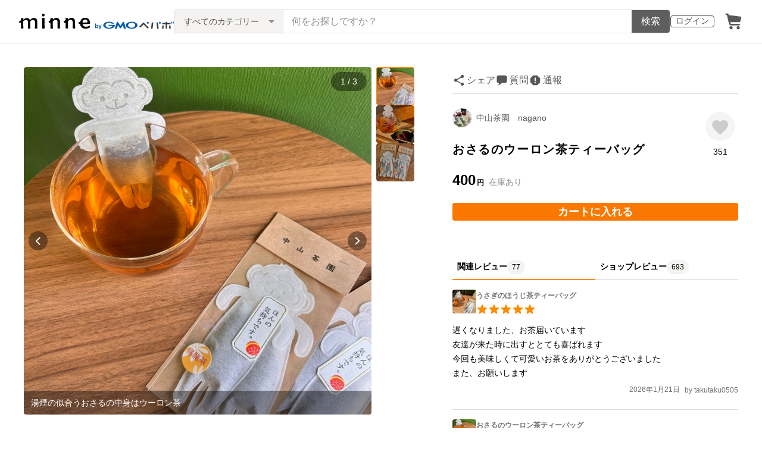

--- FILE ---
content_type: text/html; charset=utf-8
request_url: https://assets.minne.com/items/38318404?query_id=1718232120626_75i72kk6up8
body_size: 33927
content:
<!DOCTYPE html><html lang="ja"><head><script>(function(w,d,s,l,i){w[l]=w[l]||[];w[l].push({'gtm.start':
new Date().getTime(),event:'gtm.js'});var f=d.getElementsByTagName(s)[0],
j=d.createElement(s),dl=l!='dataLayer'?'&l='+l:'';j.async=true;j.src=
'https://www.googletagmanager.com/gtm.js?id='+i+dl;f.parentNode.insertBefore(j,f);
})(window,document,'script','dataLayer','GTM-5DHXN4G');</script><script async="" src="https://www.googletagmanager.com/gtag/js?id=AW-659512418"></script><script>window.dataLayer = window.dataLayer || [];
function gtag(){dataLayer.push(arguments);}
gtag('js', new Date());
gtag('config', 'AW-659512418');</script><meta charSet="utf-8"/><meta name="viewport" content="width=device-width"/><title>おさるのウーロン茶ティーバッグ - 中山茶園　nagano | minne byGMOペパボ 国内最大級のハンドメイド・手作り通販サイト</title><meta name="description" content="☆飲み方がわかる記載　本品裏面の原材料表記の下に記載になりました。うさぎのティーバッグの写真の入ったショップカード（ハガキサイズ）ご希望される方はご注文の際に、備考欄へ「ショップカード〇枚希望」とご記入ください。☆ 「こころばかり」「ありがとうございます」「ほ..."/><link rel="icon" href="/favicon.ico"/><link rel="canonical" href="https://minne.com/items/38318404"/><meta property="og:site_name" content="minne byGMOペパボ"/><meta property="og:title" content="おさるのウーロン茶ティーバッグ"/><meta property="og:description" content="400円 | ☆飲み方がわかる記載　本品裏面の原材料表記の下に記載になりました。うさぎのティーバッグの写真の入ったショップカード（ハガキサイズ）ご希望される方はご注文の際に、備考欄へ「ショップカード〇枚希望」とご記入ください。☆ 「こころばかり」「ありがとうございます」「ほ..."/><meta property="og:type" content="product"/><meta property="og:image" content="https://image.minne.com/minne/mobile_app_product/600x600cq85/65319c26ddf49b60a8d38439b7af4bc6c6394545.jpeg/productimages/189421484/w1600xh1600/6eca68334adbe0bbd5ef4f749b9316ab09a87a24.jpeg?1701575381"/><meta property="twitter:card" content="summary_large_image"/><meta property="twitter:site" content="@minnecom"/><meta property="al:ios:url" content="minne://items/38318404"/><meta property="al:ios:app_store_id" content="563764220"/><meta property="al:ios:app_name" content="minne byGMOペパボ"/><meta property="al:android:url" content="minne://items/38318404"/><meta property="al:android:package" content="jp.co.paperboy.minne.app"/><meta property="al:android:app_name" content="minne byGMOペパボ"/><meta property="og:url" content="https://minne.com/items/38318404"/><meta property="product:product_link" content="https://minne.com/items/38318404"/><meta property="product:price:amount" content="400"/><meta property="product:price:currency" content="JPY"/><meta property="twitter:creator" content="中山茶園 nagano"/><meta property="twitter:title" content="おさるのウーロン茶ティーバッグ"/><meta property="twitter:description" content="400円 | ☆飲み方がわかる記載　本品裏面の原材料表記の下に記載になりました。うさぎのティーバッグの写真の入ったショップカード（ハガキサイズ）ご希望される方はご注文の際に、備考欄へ「ショップカード〇枚希望」とご記入ください。☆ 「こころばかり」「ありがとうございます」「ほ..."/><meta property="twitter:image" content="https://image.minne.com/minne/mobile_app_product/600x600cq85/65319c26ddf49b60a8d38439b7af4bc6c6394545.jpeg/productimages/189421484/w1600xh1600/6eca68334adbe0bbd5ef4f749b9316ab09a87a24.jpeg?1701575381"/><meta property="fb:admins" content="100001355514181"/><link rel="shortcut icon" type="image/x-icon" href="/favicon.ico"/><link rel="apple-touch-icon-precomposed" href="/favicon-152.png"/><meta name="msapplication-TileColor" content="#ffffff"/><meta name="msapplication-TileImage" content="/favicon-144.png"/><link rel="alternate" href="android-app://jp.co.paperboy.minne.app/minne/items/38318404"/><link rel="alternate" href="ios-app://563764220/minne/items/38318404"/><script type="application/ld+json">{"@context":"https://schema.org","@type":"WebSite","url":"https://minne.com","potentialAction":{"@type":"SearchAction","target":"https://minne.com/category/saleonly?q={search_term_string}","query-input":"required name=search_term_string"}}</script><script type="application/ld+json">{"@context":"https://schema.org","@type":"BreadcrumbList","itemListElement":[{"@type":"ListItem","position":1,"item":"https://minne.com","name":"minne ホーム"},{"@type":"ListItem","position":2,"item":"https://minne.com/category/food","name":"食べ物"},{"@type":"ListItem","position":3,"item":"https://minne.com/category/food/drink","name":"お茶・ジュース"},{"@type":"ListItem","position":4,"name":"おさるのウーロン茶ティーバッグ"}]}</script><script type="application/ld+json">{"@context":"https://schema.org","@type":"BreadcrumbList","itemListElement":[{"@type":"ListItem","position":1,"item":"https://minne.com","name":"minne ホーム"},{"@type":"ListItem","position":2,"item":"https://minne.com/@n-chaen","name":"中山茶園　nagano"},{"@type":"ListItem","position":3,"name":"おさるのウーロン茶ティーバッグ"}]}</script><script type="application/ld+json">{"@context":"https://schema.org","@type":"Product","brand":{"@type":"Brand","name":"中山茶園 nagano"},"description":"☆飲み方がわかる記載　本品裏面の原材料表記の下に記載になりました。\nうさぎのティーバッグの写真の入ったショップカード（ハガキサイズ）ご希望される方はご注文の際に、備考欄へ「ショップカード〇枚希望」とご記入ください。\n☆ 「こころばかり」「ありがとうございます」「ほんの気持ちです」のメッセージシールの変更に対応できるようになりました。\n変更ご希望の方は通信欄にご記入ください。シールを貼らない希望はメッセージシール不要とご記入ください。\n………………………………………………\n\nおさるがマグカップでくつろぐ\nスッキリした味わいのウーロン茶。\nおさる型のティーバッグです。\n湯煙の似合うおさると、ちょっと油っぽいお食事やスイーツと共にいかがでしょうか。\nお茶のお供がなくても充分アゲてくれる見た目と味わいです！\n\nマグカップのフチにおさるの腕をかけ、熱湯を注ぎます。\n勢いよく注ぐと沈んじゃうので優しく。\nウーロン茶は少し長めに浸してお茶を出してください。\n\n全体が見えるパッケージにしました。\nプレゼントにもぜひお使いください。\n\n\n■発送の注意■\nうさぎのほうじ茶ティーバッグ、ねこの和紅茶ティーバッグ、おばけのバタフライピーティーバッグ、おさるのウーロン茶ティーバッグ、混合可、スマートレター6個まで、ネコポス20個まで。\nその他の品物と合わせてのご注文は、ご購入前にメッセージにてお問い合わせください。\n内容によってお客様専用ページをお作りします。\nハートのティーバッグ等サイズの違うものも混合でのご注文も、ご発送方法の選択が不安でしたらお問い合わせください。\n発送は現在1，2日でお送りしています。\n※スマートレターが届かないとご連絡いただいた場合の対応＝遅延を考慮し最長10日お待ちください。郵便局に捜索届を出す対応をしますが、見つからなかった場合の再送はしません。不安な場合には追跡あるネコポスをご利用ください。ご了承ください。\n\n\n\n原材料名：茶(中国産)\n賞味期限：9ヶ月(袋に記載)  \n食品添加物：なし\n内容量：2g×2個（2個入り1袋）\n保存方法：高温多湿を避け涼しい所で保管してください。\n開封後は1ヶ月を目安にお早めにお召し上がりください。","image":[{"@type":"ImageObject","contentUrl":"https://static.minne.com/productimages/189421484/w1600xh1600/6eca68334adbe0bbd5ef4f749b9316ab09a87a24.jpeg?1701575381","name":"おさるのウーロン茶ティーバッグ - 画像1"},{"@type":"ImageObject","contentUrl":"https://static.minne.com/productimages/189421769/w1600xh1600/c01b057a4473cba84d83c5fdc1523545216cfa20.jpeg?1701575632","name":"おさるのウーロン茶ティーバッグ - 画像2"},{"@type":"ImageObject","contentUrl":"https://static.minne.com/productimages/189421780/w1600xh1600/d11a9b44a998a573f7fed58441165f5d10b419af.jpeg?1701575639","name":"おさるのウーロン茶ティーバッグ - 画像3"}],"name":"おさるのウーロン茶ティーバッグ","review":[{"@type":"Review","reviewRating":{"@type":"Rating","ratingValue":5,"bestRating":5,"worstRating":1,"datePublished":"2026-01-21T21:34:41+09:00"},"author":{"@type":"Person","name":"takutaku0505"},"reviewBody":"遅くなりました、お茶届いています\n友達が来た時に出すととても喜ばれます\n今回も美味しくて可愛いお茶をありがとうございました\nまた、お願いします"},{"@type":"Review","reviewRating":{"@type":"Rating","ratingValue":5,"bestRating":5,"worstRating":1,"datePublished":"2025-12-20T14:02:02+09:00"},"author":{"@type":"Person","name":"pooh0531"},"reviewBody":"即発送いただきありがとうございました。\nいつも梱包を開封した時に、かわいい顔が見えると凄く嬉しい気持ちになります。\n"},{"@type":"Review","reviewRating":{"@type":"Rating","ratingValue":5,"bestRating":5,"worstRating":1,"datePublished":"2025-09-12T02:11:19+09:00"},"author":{"@type":"Person","name":"hanabon-9615"},"reviewBody":"プレゼント用に購入しました\n写真どおりとても可愛くて贈り物にピッタリ☆\nすごく気に入りました\n対応も早くてあっとゆうまに届きました\n今度は自分用に購入したいです\nありがとうございました"}],"aggregateRating":{"@type":"AggregateRating","ratingValue":5,"name":"おさるのウーロン茶ティーバッグ","reviewCount":693,"bestRating":5,"worstRating":1},"offers":{"@type":"Offer","url":"https://minne.com/items/38318404","priceCurrency":"JPY","price":400,"availability":"https://schema.org/InStock"}}</script><meta name="next-head-count" content="41"/><link rel="preload" href="https://assets.minne.com/_next/static/css/b92508390536d77d.css" as="style"/><link rel="stylesheet" href="https://assets.minne.com/_next/static/css/b92508390536d77d.css" data-n-g=""/><link rel="preload" href="https://assets.minne.com/_next/static/css/2ad53d62993fe19b.css" as="style"/><link rel="stylesheet" href="https://assets.minne.com/_next/static/css/2ad53d62993fe19b.css" data-n-p=""/><link rel="preload" href="https://assets.minne.com/_next/static/css/aca86b5e2e861ddc.css" as="style"/><link rel="stylesheet" href="https://assets.minne.com/_next/static/css/aca86b5e2e861ddc.css" data-n-p=""/><link rel="preload" href="https://assets.minne.com/_next/static/css/7a5c2639235d4452.css" as="style"/><link rel="stylesheet" href="https://assets.minne.com/_next/static/css/7a5c2639235d4452.css" data-n-p=""/><link rel="preload" href="https://assets.minne.com/_next/static/css/e1860a50bf048165.css" as="style"/><link rel="stylesheet" href="https://assets.minne.com/_next/static/css/e1860a50bf048165.css" data-n-p=""/><noscript data-n-css=""></noscript><script defer="" nomodule="" src="https://assets.minne.com/_next/static/chunks/polyfills-42372ed130431b0a.js"></script><script src="https://assets.minne.com/_next/static/chunks/webpack-72ff7d89ac4ae3ad.js" defer=""></script><script src="https://assets.minne.com/_next/static/chunks/framework-945b357d4a851f4b.js" defer=""></script><script src="https://assets.minne.com/_next/static/chunks/main-979a928c801c37a9.js" defer=""></script><script src="https://assets.minne.com/_next/static/chunks/pages/_app-06de1ddc3e3d90af.js" defer=""></script><script src="https://assets.minne.com/_next/static/chunks/fec483df-3a01da3351658486.js" defer=""></script><script src="https://assets.minne.com/_next/static/chunks/2fbf9dd2-26488128a0adfa50.js" defer=""></script><script src="https://assets.minne.com/_next/static/chunks/9755-eb8ef797b9ac4ed6.js" defer=""></script><script src="https://assets.minne.com/_next/static/chunks/1664-7bba6d7caeb2ea23.js" defer=""></script><script src="https://assets.minne.com/_next/static/chunks/7634-67ca948bee10a88c.js" defer=""></script><script src="https://assets.minne.com/_next/static/chunks/6817-eec35ca6d3bf9439.js" defer=""></script><script src="https://assets.minne.com/_next/static/chunks/9197-405143e72654daca.js" defer=""></script><script src="https://assets.minne.com/_next/static/chunks/252-e474101a38e0ebc7.js" defer=""></script><script src="https://assets.minne.com/_next/static/chunks/1448-a519ff8d6350b1f9.js" defer=""></script><script src="https://assets.minne.com/_next/static/chunks/9359-aa7632c7bc597c77.js" defer=""></script><script src="https://assets.minne.com/_next/static/chunks/5155-8d632827f5208eac.js" defer=""></script><script src="https://assets.minne.com/_next/static/chunks/4000-08c1d93441c1c37d.js" defer=""></script><script src="https://assets.minne.com/_next/static/chunks/1105-0159b5f58040f914.js" defer=""></script><script src="https://assets.minne.com/_next/static/chunks/448-811f4a9aeb5b4f61.js" defer=""></script><script src="https://assets.minne.com/_next/static/chunks/3392-e15c48698450b44c.js" defer=""></script><script src="https://assets.minne.com/_next/static/chunks/7012-a98d53057d909398.js" defer=""></script><script src="https://assets.minne.com/_next/static/chunks/8858-3f846847df1f6a90.js" defer=""></script><script src="https://assets.minne.com/_next/static/chunks/2828-c94380e3f12e9c5d.js" defer=""></script><script src="https://assets.minne.com/_next/static/chunks/2705-11d079a40419d6dc.js" defer=""></script><script src="https://assets.minne.com/_next/static/chunks/6547-abacff949548cde7.js" defer=""></script><script src="https://assets.minne.com/_next/static/chunks/pages/items/%5Bid%5D-85a524c37a054f00.js" defer=""></script><script src="https://assets.minne.com/_next/static/pt3X1wzF-uMq5TKEAHJtN/_buildManifest.js" defer=""></script><script src="https://assets.minne.com/_next/static/pt3X1wzF-uMq5TKEAHJtN/_ssgManifest.js" defer=""></script></head><body><noscript><iframe src="https://www.googletagmanager.com/ns.html?id=GTM-5DHXN4G" height="0" width="0" style="display:none;visibility:hidden"></iframe></noscript><div id="__next"><header class="MinneHeader_minne-header__6tYNv"><div class="MinneHeader_container__tLbFp"><a class="MinneHeader_minne-logo__bCnrs" href="/"><span style="box-sizing:border-box;display:block;overflow:hidden;width:initial;height:initial;background:none;opacity:1;border:0;margin:0;padding:0;position:absolute;top:0;left:0;bottom:0;right:0"><img alt="ハンドメイドマーケット minne（ミンネ）" src="[data-uri]" decoding="async" data-nimg="fill" style="position:absolute;top:0;left:0;bottom:0;right:0;box-sizing:border-box;padding:0;border:none;margin:auto;display:block;width:0;height:0;min-width:100%;max-width:100%;min-height:100%;max-height:100%"/><noscript><img alt="ハンドメイドマーケット minne（ミンネ）" loading="lazy" decoding="async" data-nimg="fill" style="position:absolute;top:0;left:0;bottom:0;right:0;box-sizing:border-box;padding:0;border:none;margin:auto;display:block;width:0;height:0;min-width:100%;max-width:100%;min-height:100%;max-height:100%" src="https://static.minne.com/files/minne/shared/logos/horizontal-m.svg"/></noscript></span></a><ul class="MinneHeader_menu-list__VIISh"><li class="MinneHeader_list-item__J0y5m"><a href="/users/sign_in?signin_return_to=%2Fitems%2F38318404" class="MinneHeader_outline-button__cr8Tf">ログイン</a></li><li class="MinneHeader_list-item__J0y5m"><a href="/carts/line_items/"><div class="MinneHeader_icon-image__aNKOe"><span style="box-sizing:border-box;display:block;overflow:hidden;width:initial;height:initial;background:none;opacity:1;border:0;margin:0;padding:0;position:absolute;top:0;left:0;bottom:0;right:0"><img alt="カート" src="[data-uri]" decoding="async" data-nimg="fill" style="position:absolute;top:0;left:0;bottom:0;right:0;box-sizing:border-box;padding:0;border:none;margin:auto;display:block;width:0;height:0;min-width:100%;max-width:100%;min-height:100%;max-height:100%"/><noscript><img alt="カート" loading="lazy" decoding="async" data-nimg="fill" style="position:absolute;top:0;left:0;bottom:0;right:0;box-sizing:border-box;padding:0;border:none;margin:auto;display:block;width:0;height:0;min-width:100%;max-width:100%;min-height:100%;max-height:100%" src="https://static.minne.com/files/minne/icon/icon-cart.svg"/></noscript></span></div></a></li></ul><div class="MinneHeader_search-box__XfHAx"><div class="MinneSearchBox_container__T5FQu"><form class="MinneSearchBox_search-form__rI_wT" role="search"><div class="MinneSearchBox_category-select___9g9P"><select class="MinneSearchBox_select-box__dG5lB" aria-label="カテゴリーを選択"><option value="" selected="">すべてのカテゴリー</option><option value="accessories">アクセサリー・ジュエリー</option><option value="clothing">ファッション</option><option value="bags_and_purses">バッグ・財布・小物</option><option value="children">ベビー・キッズ</option><option value="interior">家具・生活雑貨</option><option value="pets">ペットグッズ</option><option value="plants">フラワー・ガーデン</option><option value="smartphone_cases_and_mobile_accessories">スマホケース・モバイルグッズ</option><option value="art">アート</option><option value="kitchen">食器・キッチン</option><option value="aroma_and_candles">アロマ・キャンドル</option><option value="stationery">文房具・ステーショナリー</option><option value="dolls">ぬいぐるみ・人形</option><option value="toys">おもちゃ</option><option value="knitting_and_needlecraft">ニット・編み物</option><option value="mask">マスク</option><option value="lesson">レシピ・型紙・レッスン動画</option><option value="material">素材・道具</option><option value="kits">手作りキット</option><option value="food">食べ物</option></select><span class="MinneSearchBox_selected-category-label__rQgzG">すべてのカテゴリー</span></div><div class="MinneSearchBox_search-text__LWRrg"><input placeholder="何をお探しですか？" class="MinneSearchBox_text-field__MY3wQ" type="search" enterKeyHint="search" aria-label="キーワード検索" maxLength="100" value=""/><div class="MinneSearchBox_suggestions-wrapper__ojoIH"></div></div><button type="submit" class="MinneSearchBox_submit-button__cvy6R">検索</button></form></div></div></div></header><div><main class="ProductSinglePage_product-wrapper__sQQKI false"><div class="ProductSinglePage_product-image__WvNnM"><div><div class="MinneCarouselForProductImage_container__gyVmw"><div class="MinneCarouselForProductImage_carousel-wrapper__n1yEw"><div class="swiper-container"><div class="swiper-wrapper"><div class="swiper-slide swiper-slide-duplicate" data-swiper-slide-index="2"><button class="MinneCarouselForProductImage_slide-container__nfpn4"><span style="box-sizing:border-box;display:inline-block;overflow:hidden;width:initial;height:initial;background:none;opacity:1;border:0;margin:0;padding:0;position:relative;max-width:100%"><span style="box-sizing:border-box;display:block;width:initial;height:initial;background:none;opacity:1;border:0;margin:0;padding:0;max-width:100%"><img style="display:block;max-width:100%;width:initial;height:initial;background:none;opacity:1;border:0;margin:0;padding:0" alt="" aria-hidden="true" src="data:image/svg+xml,%3csvg%20xmlns=%27http://www.w3.org/2000/svg%27%20version=%271.1%27%20width=%27680%27%20height=%27680%27/%3e"/></span><img alt="作品画像3枚目" src="[data-uri]" decoding="async" data-nimg="intrinsic" style="position:absolute;top:0;left:0;bottom:0;right:0;box-sizing:border-box;padding:0;border:none;margin:auto;display:block;width:0;height:0;min-width:100%;max-width:100%;min-height:100%;max-height:100%"/><noscript><img alt="作品画像3枚目" loading="lazy" decoding="async" data-nimg="intrinsic" style="position:absolute;top:0;left:0;bottom:0;right:0;box-sizing:border-box;padding:0;border:none;margin:auto;display:block;width:0;height:0;min-width:100%;max-width:100%;min-height:100%;max-height:100%" src="https://image.minne.com/minne/mobile_app_product/680x680cq85/b16b0bc7edfbef9cb83d69fba381cc8908200827.jpeg/productimages/189421780/w1600xh1600/d11a9b44a998a573f7fed58441165f5d10b419af.jpeg?1701575639"/></noscript></span></button><div class="MinneCarouselForProductImage_slide-caption__Wk6l1">パッケージはこちら！</div></div><div class="swiper-slide" data-swiper-slide-index="0"><button class="MinneCarouselForProductImage_slide-container__nfpn4"><span style="box-sizing:border-box;display:inline-block;overflow:hidden;width:initial;height:initial;background:none;opacity:1;border:0;margin:0;padding:0;position:relative;max-width:100%"><span style="box-sizing:border-box;display:block;width:initial;height:initial;background:none;opacity:1;border:0;margin:0;padding:0;max-width:100%"><img style="display:block;max-width:100%;width:initial;height:initial;background:none;opacity:1;border:0;margin:0;padding:0" alt="" aria-hidden="true" src="data:image/svg+xml,%3csvg%20xmlns=%27http://www.w3.org/2000/svg%27%20version=%271.1%27%20width=%27680%27%20height=%27680%27/%3e"/></span><img alt="作品画像1枚目" src="[data-uri]" decoding="async" data-nimg="intrinsic" style="position:absolute;top:0;left:0;bottom:0;right:0;box-sizing:border-box;padding:0;border:none;margin:auto;display:block;width:0;height:0;min-width:100%;max-width:100%;min-height:100%;max-height:100%"/><noscript><img alt="作品画像1枚目" loading="lazy" decoding="async" data-nimg="intrinsic" style="position:absolute;top:0;left:0;bottom:0;right:0;box-sizing:border-box;padding:0;border:none;margin:auto;display:block;width:0;height:0;min-width:100%;max-width:100%;min-height:100%;max-height:100%" src="https://image.minne.com/minne/mobile_app_product/680x680cq85/10eb946a3efdbc872696929bbe3aaaa7eda7c408.jpeg/productimages/189421484/w1600xh1600/6eca68334adbe0bbd5ef4f749b9316ab09a87a24.jpeg?1701575381"/></noscript></span></button><div class="MinneCarouselForProductImage_slide-caption__Wk6l1">湯煙の似合うおさるの中身はウーロン茶</div></div><div class="swiper-slide" data-swiper-slide-index="1"><button class="MinneCarouselForProductImage_slide-container__nfpn4"><span style="box-sizing:border-box;display:inline-block;overflow:hidden;width:initial;height:initial;background:none;opacity:1;border:0;margin:0;padding:0;position:relative;max-width:100%"><span style="box-sizing:border-box;display:block;width:initial;height:initial;background:none;opacity:1;border:0;margin:0;padding:0;max-width:100%"><img style="display:block;max-width:100%;width:initial;height:initial;background:none;opacity:1;border:0;margin:0;padding:0" alt="" aria-hidden="true" src="data:image/svg+xml,%3csvg%20xmlns=%27http://www.w3.org/2000/svg%27%20version=%271.1%27%20width=%27680%27%20height=%27680%27/%3e"/></span><img alt="作品画像2枚目" src="[data-uri]" decoding="async" data-nimg="intrinsic" style="position:absolute;top:0;left:0;bottom:0;right:0;box-sizing:border-box;padding:0;border:none;margin:auto;display:block;width:0;height:0;min-width:100%;max-width:100%;min-height:100%;max-height:100%"/><noscript><img alt="作品画像2枚目" loading="lazy" decoding="async" data-nimg="intrinsic" style="position:absolute;top:0;left:0;bottom:0;right:0;box-sizing:border-box;padding:0;border:none;margin:auto;display:block;width:0;height:0;min-width:100%;max-width:100%;min-height:100%;max-height:100%" src="https://image.minne.com/minne/mobile_app_product/680x680cq85/29b9324371f0a945a76c6628979b3e20d2b1ff64.jpeg/productimages/189421769/w1600xh1600/c01b057a4473cba84d83c5fdc1523545216cfa20.jpeg?1701575632"/></noscript></span></button></div><div class="swiper-slide" data-swiper-slide-index="2"><button class="MinneCarouselForProductImage_slide-container__nfpn4"><span style="box-sizing:border-box;display:inline-block;overflow:hidden;width:initial;height:initial;background:none;opacity:1;border:0;margin:0;padding:0;position:relative;max-width:100%"><span style="box-sizing:border-box;display:block;width:initial;height:initial;background:none;opacity:1;border:0;margin:0;padding:0;max-width:100%"><img style="display:block;max-width:100%;width:initial;height:initial;background:none;opacity:1;border:0;margin:0;padding:0" alt="" aria-hidden="true" src="data:image/svg+xml,%3csvg%20xmlns=%27http://www.w3.org/2000/svg%27%20version=%271.1%27%20width=%27680%27%20height=%27680%27/%3e"/></span><img alt="作品画像3枚目" src="[data-uri]" decoding="async" data-nimg="intrinsic" style="position:absolute;top:0;left:0;bottom:0;right:0;box-sizing:border-box;padding:0;border:none;margin:auto;display:block;width:0;height:0;min-width:100%;max-width:100%;min-height:100%;max-height:100%"/><noscript><img alt="作品画像3枚目" loading="lazy" decoding="async" data-nimg="intrinsic" style="position:absolute;top:0;left:0;bottom:0;right:0;box-sizing:border-box;padding:0;border:none;margin:auto;display:block;width:0;height:0;min-width:100%;max-width:100%;min-height:100%;max-height:100%" src="https://image.minne.com/minne/mobile_app_product/680x680cq85/b16b0bc7edfbef9cb83d69fba381cc8908200827.jpeg/productimages/189421780/w1600xh1600/d11a9b44a998a573f7fed58441165f5d10b419af.jpeg?1701575639"/></noscript></span></button><div class="MinneCarouselForProductImage_slide-caption__Wk6l1">パッケージはこちら！</div></div><div class="swiper-slide swiper-slide-duplicate" data-swiper-slide-index="0"><button class="MinneCarouselForProductImage_slide-container__nfpn4"><span style="box-sizing:border-box;display:inline-block;overflow:hidden;width:initial;height:initial;background:none;opacity:1;border:0;margin:0;padding:0;position:relative;max-width:100%"><span style="box-sizing:border-box;display:block;width:initial;height:initial;background:none;opacity:1;border:0;margin:0;padding:0;max-width:100%"><img style="display:block;max-width:100%;width:initial;height:initial;background:none;opacity:1;border:0;margin:0;padding:0" alt="" aria-hidden="true" src="data:image/svg+xml,%3csvg%20xmlns=%27http://www.w3.org/2000/svg%27%20version=%271.1%27%20width=%27680%27%20height=%27680%27/%3e"/></span><img alt="作品画像1枚目" src="[data-uri]" decoding="async" data-nimg="intrinsic" style="position:absolute;top:0;left:0;bottom:0;right:0;box-sizing:border-box;padding:0;border:none;margin:auto;display:block;width:0;height:0;min-width:100%;max-width:100%;min-height:100%;max-height:100%"/><noscript><img alt="作品画像1枚目" loading="lazy" decoding="async" data-nimg="intrinsic" style="position:absolute;top:0;left:0;bottom:0;right:0;box-sizing:border-box;padding:0;border:none;margin:auto;display:block;width:0;height:0;min-width:100%;max-width:100%;min-height:100%;max-height:100%" src="https://image.minne.com/minne/mobile_app_product/680x680cq85/10eb946a3efdbc872696929bbe3aaaa7eda7c408.jpeg/productimages/189421484/w1600xh1600/6eca68334adbe0bbd5ef4f749b9316ab09a87a24.jpeg?1701575381"/></noscript></span></button><div class="MinneCarouselForProductImage_slide-caption__Wk6l1">湯煙の似合うおさるの中身はウーロン茶</div></div></div><div class="MinneCarouselForProductImage_slide-index__BCA5c">1 / 3</div><div class="swiper-button-prev MinneCarouselForProductImage_swiper-button-prev__rWx3a"></div><div class="swiper-button-next MinneCarouselForProductImage_swiper-button-next__XS2wn"></div></div></div><div class="MinneCarouselForProductImage_carousel-pagination__xabjz"><button class="MinneCarouselForProductImage_carousel-pagination-button__dby09 MinneCarouselForProductImage_selected-image__EGo49"><span style="box-sizing:border-box;display:inline-block;overflow:hidden;width:initial;height:initial;background:none;opacity:1;border:0;margin:0;padding:0;position:relative;max-width:100%"><span style="box-sizing:border-box;display:block;width:initial;height:initial;background:none;opacity:1;border:0;margin:0;padding:0;max-width:100%"><img style="display:block;max-width:100%;width:initial;height:initial;background:none;opacity:1;border:0;margin:0;padding:0" alt="" aria-hidden="true" src="data:image/svg+xml,%3csvg%20xmlns=%27http://www.w3.org/2000/svg%27%20version=%271.1%27%20width=%2764%27%20height=%2764%27/%3e"/></span><img alt="作品画像1枚目" src="[data-uri]" decoding="async" data-nimg="intrinsic" class="MinneCarouselForProductImage_carousel-pagination-image__WNEDV" style="position:absolute;top:0;left:0;bottom:0;right:0;box-sizing:border-box;padding:0;border:none;margin:auto;display:block;width:0;height:0;min-width:100%;max-width:100%;min-height:100%;max-height:100%"/><noscript><img alt="作品画像1枚目" loading="lazy" decoding="async" data-nimg="intrinsic" style="position:absolute;top:0;left:0;bottom:0;right:0;box-sizing:border-box;padding:0;border:none;margin:auto;display:block;width:0;height:0;min-width:100%;max-width:100%;min-height:100%;max-height:100%" class="MinneCarouselForProductImage_carousel-pagination-image__WNEDV" srcSet="https://image.minne.com/minne/mobile_app_product/64x64cq85/0cc87cc7116dc7fc37da5024aa4aa8132634c242.jpeg/productimages/189421484/w1600xh1600/6eca68334adbe0bbd5ef4f749b9316ab09a87a24.jpeg?1701575381 1x, https://image.minne.com/minne/mobile_app_product/128x128cq85/d10b48f21fb229caa2f004ab2585475ebc2f8159.jpeg/productimages/189421484/w1600xh1600/6eca68334adbe0bbd5ef4f749b9316ab09a87a24.jpeg?1701575381 2x" src="https://image.minne.com/minne/mobile_app_product/128x128cq85/d10b48f21fb229caa2f004ab2585475ebc2f8159.jpeg/productimages/189421484/w1600xh1600/6eca68334adbe0bbd5ef4f749b9316ab09a87a24.jpeg?1701575381"/></noscript></span></button><button class="MinneCarouselForProductImage_carousel-pagination-button__dby09 MinneCarouselForProductImage_selectable-image__4a9Ab"><span style="box-sizing:border-box;display:inline-block;overflow:hidden;width:initial;height:initial;background:none;opacity:1;border:0;margin:0;padding:0;position:relative;max-width:100%"><span style="box-sizing:border-box;display:block;width:initial;height:initial;background:none;opacity:1;border:0;margin:0;padding:0;max-width:100%"><img style="display:block;max-width:100%;width:initial;height:initial;background:none;opacity:1;border:0;margin:0;padding:0" alt="" aria-hidden="true" src="data:image/svg+xml,%3csvg%20xmlns=%27http://www.w3.org/2000/svg%27%20version=%271.1%27%20width=%2764%27%20height=%2764%27/%3e"/></span><img alt="作品画像2枚目" src="[data-uri]" decoding="async" data-nimg="intrinsic" class="MinneCarouselForProductImage_carousel-pagination-image__WNEDV" style="position:absolute;top:0;left:0;bottom:0;right:0;box-sizing:border-box;padding:0;border:none;margin:auto;display:block;width:0;height:0;min-width:100%;max-width:100%;min-height:100%;max-height:100%"/><noscript><img alt="作品画像2枚目" loading="lazy" decoding="async" data-nimg="intrinsic" style="position:absolute;top:0;left:0;bottom:0;right:0;box-sizing:border-box;padding:0;border:none;margin:auto;display:block;width:0;height:0;min-width:100%;max-width:100%;min-height:100%;max-height:100%" class="MinneCarouselForProductImage_carousel-pagination-image__WNEDV" srcSet="https://image.minne.com/minne/mobile_app_product/64x64cq85/23e8e896a07a9343fea2f46a509b4537204605b2.jpeg/productimages/189421769/w1600xh1600/c01b057a4473cba84d83c5fdc1523545216cfa20.jpeg?1701575632 1x, https://image.minne.com/minne/mobile_app_product/128x128cq85/d70bc4809813818ab2687fa9c9719009a3024c94.jpeg/productimages/189421769/w1600xh1600/c01b057a4473cba84d83c5fdc1523545216cfa20.jpeg?1701575632 2x" src="https://image.minne.com/minne/mobile_app_product/128x128cq85/d70bc4809813818ab2687fa9c9719009a3024c94.jpeg/productimages/189421769/w1600xh1600/c01b057a4473cba84d83c5fdc1523545216cfa20.jpeg?1701575632"/></noscript></span></button><button class="MinneCarouselForProductImage_carousel-pagination-button__dby09 MinneCarouselForProductImage_selectable-image__4a9Ab"><span style="box-sizing:border-box;display:inline-block;overflow:hidden;width:initial;height:initial;background:none;opacity:1;border:0;margin:0;padding:0;position:relative;max-width:100%"><span style="box-sizing:border-box;display:block;width:initial;height:initial;background:none;opacity:1;border:0;margin:0;padding:0;max-width:100%"><img style="display:block;max-width:100%;width:initial;height:initial;background:none;opacity:1;border:0;margin:0;padding:0" alt="" aria-hidden="true" src="data:image/svg+xml,%3csvg%20xmlns=%27http://www.w3.org/2000/svg%27%20version=%271.1%27%20width=%2764%27%20height=%2764%27/%3e"/></span><img alt="作品画像3枚目" src="[data-uri]" decoding="async" data-nimg="intrinsic" class="MinneCarouselForProductImage_carousel-pagination-image__WNEDV" style="position:absolute;top:0;left:0;bottom:0;right:0;box-sizing:border-box;padding:0;border:none;margin:auto;display:block;width:0;height:0;min-width:100%;max-width:100%;min-height:100%;max-height:100%"/><noscript><img alt="作品画像3枚目" loading="lazy" decoding="async" data-nimg="intrinsic" style="position:absolute;top:0;left:0;bottom:0;right:0;box-sizing:border-box;padding:0;border:none;margin:auto;display:block;width:0;height:0;min-width:100%;max-width:100%;min-height:100%;max-height:100%" class="MinneCarouselForProductImage_carousel-pagination-image__WNEDV" srcSet="https://image.minne.com/minne/mobile_app_product/64x64cq85/e5b4119a85d4ad630f9eb98a0618f7078b94aee2.jpeg/productimages/189421780/w1600xh1600/d11a9b44a998a573f7fed58441165f5d10b419af.jpeg?1701575639 1x, https://image.minne.com/minne/mobile_app_product/128x128cq85/3331596a27e25df7dbe2d2f937ca84b24ba679ea.jpeg/productimages/189421780/w1600xh1600/d11a9b44a998a573f7fed58441165f5d10b419af.jpeg?1701575639 2x" src="https://image.minne.com/minne/mobile_app_product/128x128cq85/3331596a27e25df7dbe2d2f937ca84b24ba679ea.jpeg/productimages/189421780/w1600xh1600/d11a9b44a998a573f7fed58441165f5d10b419af.jpeg?1701575639"/></noscript></span></button></div></div></div></div><div class="ProductSinglePage_sidebar-product-info__90cj9"><div class="ProductSinglePage_summary__F__jH"><div class="ProductSinglePage_button-list__GjujT"><div class="MySocialMediaShareButton_device-mobile__k5JcA"><div class="MySocialMediaShareButton_container__SY5hf"><button class="MySocialMediaShareButton_share-button__oM_Vk">シェア</button></div></div><div class="MySocialMediaShareButton_device-desktop__Yj9Uo"><div class="MyMenuWithButton_container__YBj0B"><button aria-owns="MySocialMediaShareButton_share-button__oM_Vk" aria-haspopup="true" aria-expanded="false" class="MySocialMediaShareButton_share-button__oM_Vk">シェア</button></div></div><button type="button" class="ProductSinglePage_message-button-with-login__eGVgq">質問</button><a class="ProductSinglePage_report-button__ugTWv" href="//help.minne.com/hc/ja/requests/new?ticket_form_id=7399540073747&amp;tf_7399580860051=38318404&amp;tf_23967407398291=product_escalated" target="_blank" rel="noopener noreferrer">通報</a></div><div class="MinneProductSummary_product-wrapper__Pd1v_"><div class="MinneProductSummary_shop-info-wrapper__XtxYV"><div class="MinneProductSummary_shop-info__GvxWg" data-stt-ignore="true"><div class="MinneProductSummary_shop-image__OgaA9"><div style="width:100%;height:100%" class="MyAvatar_container-circle__OsnRZ"><a href="/@n-chaen" class="MyAvatar_avatar-image__WL8gY" tabindex="-1"><span style="box-sizing:border-box;display:block;overflow:hidden;width:initial;height:initial;background:none;opacity:1;border:0;margin:0;padding:0;position:absolute;top:0;left:0;bottom:0;right:0"><img alt="n-chaenさんのショップ" src="[data-uri]" decoding="async" data-nimg="fill" style="position:absolute;top:0;left:0;bottom:0;right:0;box-sizing:border-box;padding:0;border:none;margin:auto;display:block;width:0;height:0;min-width:100%;max-width:100%;min-height:100%;max-height:100%"/><noscript><img alt="n-chaenさんのショップ" loading="lazy" decoding="async" data-nimg="fill" style="position:absolute;top:0;left:0;bottom:0;right:0;box-sizing:border-box;padding:0;border:none;margin:auto;display:block;width:0;height:0;min-width:100%;max-width:100%;min-height:100%;max-height:100%" src="https://image.minne.com/minne/mobile_app_product/100x100cq85/f0daffd4ccc49f673315becb2e39bc8877e8fb26.jpeg/profiles/2788056/thumb/aa813b23ba14341bcbbfc0008d9828646441db1d.jpg?1481177907"/></noscript></span></a></div></div><a href="/@n-chaen" class="MinneProductSummary_shop-name__yGkEk">中山茶園　nagano</a></div><div class="MinneProductSummary_product-info__IRW5N"><h1 class="MinneProductSummary_product-name__j5Rxo">おさるのウーロン茶ティーバッグ</h1><div class="MinneProductSummary_sale-info__g2FT2"><div class="MinneProductSummary_price__O6Aem">400<span class="MinneProductSummary_price-unit__9lGIL">円</span></div><div class="MinneProductSummary_stock-gray__gPgqj">在庫あり</div></div></div></div><div class="MinneProductSummary_favorite__StDRE"><div class="MinneProductSummary_favorite-button__A65OQ"><button class="MinneFavoriteButton_button__N_H50" style="width:100%;height:100%" aria-label="お気に入りする" type="button"><span style="box-sizing:border-box;display:block;overflow:hidden;width:initial;height:initial;background:none;opacity:1;border:0;margin:0;padding:0;position:absolute;top:0;left:0;bottom:0;right:0"><img alt="お気に入りする" src="[data-uri]" decoding="async" data-nimg="fill" style="position:absolute;top:0;left:0;bottom:0;right:0;box-sizing:border-box;padding:0;border:none;margin:auto;display:block;width:0;height:0;min-width:100%;max-width:100%;min-height:100%;max-height:100%"/><noscript><img alt="お気に入りする" loading="lazy" decoding="async" data-nimg="fill" style="position:absolute;top:0;left:0;bottom:0;right:0;box-sizing:border-box;padding:0;border:none;margin:auto;display:block;width:0;height:0;min-width:100%;max-width:100%;min-height:100%;max-height:100%" src="https://static.minne.com/files/minne/icon/icon-fav-inactive.svg"/></noscript></span><div class="MinneFavoriteButton_lottiePlayerWrapper__35XVH"><div class="lf-player-container"><div id="lottie" style="background:transparent;margin:0 auto;outline:none;overflow:hidden" class="MinneFavoriteButton_lottiePlayer__S7xWo"></div></div></div></button></div><div class="MinneProductSummary_favorite-count__Xa37W">351</div></div></div></div><div class="ProductSinglePage_buy-option-list__cH2Jh"></div><div class="ProductSinglePage_add-cart-container__hFoJh"><div class="ProductSinglePage_cart-button__M_MDw" id="gtm-ProductSinglePage-onSale"><div class="MinneProductPageButtons_buttonsContainer__ls7N_"><div class="MinneProductPageButtons_buttonArea__altr_"><button class="MyButton_button__MW8sy MyButton_l__lSQEn MyButton_orange__8GEII MyButton_fullWidth__fDqLZ" type="button" data-testid="product-cart-button" data-purchase-intent-button-type="カートに入れる">カートに入れる</button></div></div></div></div></div><div class="ProductSinglePage_enable-fixed-cart-section__znvOB"><div class="ProductSinglePage_fixed-cart-button-wrapper__tvdjm"><div class="ProductSinglePage_fixed-cart-button__Gk13W"><div class="MinneProductPageButtons_buttonsContainer__ls7N_"><div class="MinneProductPageButtons_buttonArea__altr_"><button class="MyButton_button__MW8sy MyButton_l__lSQEn MyButton_orange__8GEII MyButton_fullWidth__fDqLZ" type="button" data-testid="product-cart-button" data-purchase-intent-button-type="カートに入れる">カートに入れる</button></div></div></div></div></div><div class="ProductSinglePage_main-product-info__mI6fG"><div class="ProductSinglePage_description__PdCZF"><div class="MinneProductDescription_container__gDMAe"><div class="MinneProductDescription_isInitialOpened__GnnyE"><div class="MinneProductDescription_content__O6E1I"><div class="MinneProductDescription_raw-content__eQklc">☆飲み方がわかる記載　本品裏面の原材料表記の下に記載になりました。
うさぎのティーバッグの写真の入ったショップカード（ハガキサイズ）ご希望される方はご注文の際に、備考欄へ「ショップカード〇枚希望」とご記入ください。
☆ 「こころばかり」「ありがとうございます」「ほんの気持ちです」のメッセージシールの変更に対応できるようになりました。
変更ご希望の方は通信欄にご記入ください。シールを貼らない希望はメッセージシール不要とご記入ください。
………………………………………………

おさるがマグカップでくつろぐ
スッキリした味わいのウーロン茶。
おさる型のティーバッグです。
湯煙の似合うおさると、ちょっと油っぽいお食事やスイーツと共にいかがでしょうか。
お茶のお供がなくても充分アゲてくれる見た目と味わいです！

マグカップのフチにおさるの腕をかけ、熱湯を注ぎます。
勢いよく注ぐと沈んじゃうので優しく。
ウーロン茶は少し長めに浸してお茶を出してください。

全体が見えるパッケージにしました。
プレゼントにもぜひお使いください。


■発送の注意■
うさぎのほうじ茶ティーバッグ、ねこの和紅茶ティーバッグ、おばけのバタフライピーティーバッグ、おさるのウーロン茶ティーバッグ、混合可、スマートレター6個まで、ネコポス20個まで。
その他の品物と合わせてのご注文は、ご購入前にメッセージにてお問い合わせください。
内容によってお客様専用ページをお作りします。
ハートのティーバッグ等サイズの違うものも混合でのご注文も、ご発送方法の選択が不安でしたらお問い合わせください。
発送は現在1，2日でお送りしています。
※スマートレターが届かないとご連絡いただいた場合の対応＝遅延を考慮し最長10日お待ちください。郵便局に捜索届を出す対応をしますが、見つからなかった場合の再送はしません。不安な場合には追跡あるネコポスをご利用ください。ご了承ください。



原材料名：茶(中国産)
賞味期限：9ヶ月(袋に記載)  
食品添加物：なし
内容量：2g×2個（2個入り1袋）
保存方法：高温多湿を避け涼しい所で保管してください。
開封後は1ヶ月を目安にお早めにお召し上がりください。</div><div class="MinneProductDescription_complete-content__mMoLy">☆飲み方がわかる記載　本品裏面の原材料表記の下に記載になりました。<!-- -->
<!-- -->うさぎのティーバッグの写真の入ったショップカード（ハガキサイズ）ご希望される方はご注文の際に、備考欄へ「ショップカード〇枚希望」とご記入ください。<!-- -->
<!-- -->☆ 「こころばかり」「ありがとうございます」「ほんの気持ちです」のメッセージシールの変更に対応できるようになりました。<!-- -->
<!-- -->変更ご希望の方は通信欄にご記入ください。シールを貼らない希望はメッセージシール不要とご記入ください。<!-- -->
<!-- -->………………………………………………<!-- -->
<!-- -->
<!-- -->おさるがマグカップでくつろぐ<!-- -->
<!-- -->スッキリした味わいのウーロン茶。<!-- -->
<!-- -->おさる型のティーバッグです。<!-- -->
<!-- -->湯煙の似合うおさると、ちょっと油っぽいお食事やスイーツと共にいかがでしょうか。<!-- -->
<!-- -->お茶のお供がなくても充分アゲてくれる見た目と味わいです！<!-- -->
<!-- -->
<!-- -->マグカップのフチにおさるの腕をかけ、熱湯を注ぎます。<!-- -->
<!-- -->勢いよく注ぐと沈んじゃうので優しく。<!-- -->
<!-- -->ウーロン茶は少し長めに浸してお茶を出してください。<!-- -->
<!-- -->
<!-- -->全体が見えるパッケージにしました。<!-- -->
<!-- -->プレゼントにもぜひお使いください。<!-- -->
<!-- -->
<!-- -->
<!-- -->■発送の注意■<!-- -->
<!-- -->うさぎのほうじ茶ティーバッグ、ねこの和紅茶ティーバッグ、おばけのバタフライピーティーバッグ、おさるのウーロン茶ティーバッグ、混合可、スマートレター6個まで、ネコポス20個まで。<!-- -->
<!-- -->その他の品物と合わせてのご注文は、ご購入前にメッセージにてお問い合わせください。<!-- -->
<!-- -->内容によってお客様専用ページをお作りします。<!-- -->
<!-- -->ハートのティーバッグ等サイズの違うものも混合でのご注文も、ご発送方法の選択が不安でしたらお問い合わせください。<!-- -->
<!-- -->発送は現在1，2日でお送りしています。<!-- -->
<!-- -->※スマートレターが届かないとご連絡いただいた場合の対応＝遅延を考慮し最長10日お待ちください。郵便局に捜索届を出す対応をしますが、見つからなかった場合の再送はしません。不安な場合には追跡あるネコポスをご利用ください。ご了承ください。<!-- -->
<!-- -->
<!-- -->
<!-- -->
<!-- -->原材料名：茶(中国産)<!-- -->
<!-- -->賞味期限：9ヶ月(袋に記載)  <!-- -->
<!-- -->食品添加物：なし<!-- -->
<!-- -->内容量：2g×2個（2個入り1袋）<!-- -->
<!-- -->保存方法：高温多湿を避け涼しい所で保管してください。<!-- -->
<!-- -->開封後は1ヶ月を目安にお早めにお召し上がりください。</div></div><div class="MinneProductDescription_show-more-container__eoJQv"><button type="button" class="MinneProductDescription_show-more__NTyjw">作品説明をすべて見る</button></div></div></div></div><div class="ProductSinglePage_props__uNfdH"><div class="MinneProductInformation_information-group__JPtXw"><div class="MinneProductInformation_information-item__gBiTv"><h2 class="MinneProductInformation_information-title__xjk4C MinneProductInformation_with-tooltip__LbGXK">アレルギー表示（8品目中）<div class="MinneProductInformation_tooltip-wrapper__JgK2s"></div></h2><div class="MinneProductInformation_information-content__u_zxF"><div class="MinneProductInformation_information-text__x30kj">8品目は含まれません</div><div><p class="MinneProductInformation_note__cQOPS">※「くるみ」がアレルギー表示の対象品目に新たに追加されました。作品によっては表示がなくても含まれる可能性があります。アレルギーをお持ちの方は必ず購入前にショップにご確認ください。</p></div></div></div><div class="MinneProductInformation_information-item__gBiTv"><h2 class="MinneProductInformation_information-title__xjk4C">サイズ</h2><div class="MinneProductInformation_information-content__u_zxF"><div class="MinneProductInformation_information-text__x30kj">8×17センチ(外装)</div></div></div><div class="MinneProductInformation_information-item__gBiTv"><h2 class="MinneProductInformation_information-title__xjk4C">発送までの目安<div class="MinneProductInformation_tooltip-wrapper__JgK2s"></div></h2><div class="MinneProductInformation_information-content__u_zxF"><div class="MinneProductInformation_information-text__x30kj">5日</div></div></div><div class="MinneProductInformation_is-information-close__ZImIS MinneProductInformation_information-item__gBiTv"><h2 class="MinneProductInformation_information-title__xjk4C"><button class="MinneProductInformation_information-title-button__BiiCS">配送方法・送料</button><span class="MinneProductInformation_information-title-text-disp-lg__DYCcR">配送方法・送料</span></h2><div class="MinneProductInformation_information-content__u_zxF"><div class="MinneProductInformation_information-table__JSnpn"><div class="MinneProductInformation_table-row__4Ap9a"><div class="MinneProductInformation_table-row-label__wT2SA">スマートレター</div><div class="MinneProductInformation_table-cell__C02KQ">300<!-- -->円<!-- -->（<a href="https://help.minne.com/hc/ja/articles/4406260089619" title="追加送料について" target="_blank" rel="noopener noreferrer">追加送料</a>：<!-- -->0<!-- -->円）<br/>合計6個まで</div></div><div class="MinneProductInformation_table-row__4Ap9a"><div class="MinneProductInformation_table-row-label__wT2SA">ネコポス</div><div class="MinneProductInformation_table-cell__C02KQ">350<!-- -->円<!-- -->（<a href="https://help.minne.com/hc/ja/articles/4406260089619" title="追加送料について" target="_blank" rel="noopener noreferrer">追加送料</a>：<!-- -->0<!-- -->円）<br/>合計20個まで</div></div><div class="MinneProductInformation_table-row__4Ap9a"><div class="MinneProductInformation_table-row-label__wT2SA">レターパック</div><div class="MinneProductInformation_table-cell__C02KQ">670<!-- -->円<!-- -->（<a href="https://help.minne.com/hc/ja/articles/4406260089619" title="追加送料について" target="_blank" rel="noopener noreferrer">追加送料</a>：<!-- -->0<!-- -->円）<br/>合計30個まで</div></div></div></div></div><div class="MinneProductInformation_information-item__gBiTv"><h2 class="MinneProductInformation_information-title__xjk4C">購入の際の注意点</h2><div class="MinneProductInformation_information-content__u_zxF"><div class="MinneProductInformation_information-description__S_bDY">ご購入前にご一読ください。<!-- -->
<a href="https://minne.com/items/37153539" target="_blank">https://minne.com/items/37153539</a></div></div></div></div></div></div><div class="ProductSinglePage_sidebar-shop-wrapper__lT8vE"><div class="ProductSinglePage_shop-reviews__4ZRJf"><div><div class="MinneReviewCardListWrapper_tab__vMPEc"><button class="MinneProductDetailReviewTab_wrapper__S71mG MinneProductDetailReviewTab_underline-selected__JVUPd"><div class="MinneProductDetailReviewTab_text__FS6_i">関連レビュー</div><span class="MyBadge_badge__lXq7p">77</span></button><button class="MinneProductDetailReviewTab_wrapper__S71mG MinneProductDetailReviewTab_underline-unselected__bO0yi"><div class="MinneProductDetailReviewTab_text__FS6_i">ショップレビュー</div><span class="MyBadge_badge__lXq7p">693</span></button></div><div class="MinneReviewCardList_wrapper__uiYeb"><ul class="MinneReviewCardList_review-card-list__UUHfG"><li class="MinneReviewCardList_review-card-item__l7iRS"><div class="MinneReviewCard_container__gz_Hc"><a href="/items/34998861"><div class="MinneReviewCard_productInfo__efV6i"><div class="MinneReviewCard_productImageWrapper__AniwW"><span style="box-sizing:border-box;display:inline-block;overflow:hidden;width:40px;height:40px;background:none;opacity:1;border:0;margin:0;padding:0;position:relative"><img alt="作品画像" src="[data-uri]" decoding="async" data-nimg="fixed" class="MinneReviewCard_productImage__sglEN" style="position:absolute;top:0;left:0;bottom:0;right:0;box-sizing:border-box;padding:0;border:none;margin:auto;display:block;width:0;height:0;min-width:100%;max-width:100%;min-height:100%;max-height:100%"/><noscript><img alt="作品画像" loading="lazy" decoding="async" data-nimg="fixed" style="position:absolute;top:0;left:0;bottom:0;right:0;box-sizing:border-box;padding:0;border:none;margin:auto;display:block;width:0;height:0;min-width:100%;max-width:100%;min-height:100%;max-height:100%" class="MinneReviewCard_productImage__sglEN" src="https://image.minne.com/minne/mobile_app_product/640x640cq85/79573a4e774115ec2b96aa4b375c53f8648a94fa.jpeg/productimages/174110799/w1600xh1600/0ad467df33dc4f2579cf008aaca2e215edfed5a0.jpeg?1682347955"/></noscript></span></div><div class="MinneReviewCard_productInfoDetail___F9PV"><p class="MinneReviewCard_productTitle__gPGlk">うさぎのほうじ茶ティーバッグ</p><div class="MinneReviewStarRating_star-rating__vd50U"><span style="box-sizing:border-box;display:inline-block;overflow:hidden;width:20px;height:20px;background:none;opacity:1;border:0;margin:0;padding:0;position:relative"><img alt="作家・ブランドのレビュー 星5" data-testid="review-star-full" src="[data-uri]" decoding="async" data-nimg="fixed" style="position:absolute;top:0;left:0;bottom:0;right:0;box-sizing:border-box;padding:0;border:none;margin:auto;display:block;width:0;height:0;min-width:100%;max-width:100%;min-height:100%;max-height:100%"/><noscript><img alt="作家・ブランドのレビュー 星5" data-testid="review-star-full" loading="lazy" decoding="async" data-nimg="fixed" style="position:absolute;top:0;left:0;bottom:0;right:0;box-sizing:border-box;padding:0;border:none;margin:auto;display:block;width:0;height:0;min-width:100%;max-width:100%;min-height:100%;max-height:100%" src="https://static.minne.com/files/minne/icon/icon-star-fill-orange.svg"/></noscript></span><span style="box-sizing:border-box;display:inline-block;overflow:hidden;width:20px;height:20px;background:none;opacity:1;border:0;margin:0;padding:0;position:relative"><img alt="" data-testid="review-star-full" src="[data-uri]" decoding="async" data-nimg="fixed" style="position:absolute;top:0;left:0;bottom:0;right:0;box-sizing:border-box;padding:0;border:none;margin:auto;display:block;width:0;height:0;min-width:100%;max-width:100%;min-height:100%;max-height:100%"/><noscript><img alt="" data-testid="review-star-full" loading="lazy" decoding="async" data-nimg="fixed" style="position:absolute;top:0;left:0;bottom:0;right:0;box-sizing:border-box;padding:0;border:none;margin:auto;display:block;width:0;height:0;min-width:100%;max-width:100%;min-height:100%;max-height:100%" src="https://static.minne.com/files/minne/icon/icon-star-fill-orange.svg"/></noscript></span><span style="box-sizing:border-box;display:inline-block;overflow:hidden;width:20px;height:20px;background:none;opacity:1;border:0;margin:0;padding:0;position:relative"><img alt="" data-testid="review-star-full" src="[data-uri]" decoding="async" data-nimg="fixed" style="position:absolute;top:0;left:0;bottom:0;right:0;box-sizing:border-box;padding:0;border:none;margin:auto;display:block;width:0;height:0;min-width:100%;max-width:100%;min-height:100%;max-height:100%"/><noscript><img alt="" data-testid="review-star-full" loading="lazy" decoding="async" data-nimg="fixed" style="position:absolute;top:0;left:0;bottom:0;right:0;box-sizing:border-box;padding:0;border:none;margin:auto;display:block;width:0;height:0;min-width:100%;max-width:100%;min-height:100%;max-height:100%" src="https://static.minne.com/files/minne/icon/icon-star-fill-orange.svg"/></noscript></span><span style="box-sizing:border-box;display:inline-block;overflow:hidden;width:20px;height:20px;background:none;opacity:1;border:0;margin:0;padding:0;position:relative"><img alt="" data-testid="review-star-full" src="[data-uri]" decoding="async" data-nimg="fixed" style="position:absolute;top:0;left:0;bottom:0;right:0;box-sizing:border-box;padding:0;border:none;margin:auto;display:block;width:0;height:0;min-width:100%;max-width:100%;min-height:100%;max-height:100%"/><noscript><img alt="" data-testid="review-star-full" loading="lazy" decoding="async" data-nimg="fixed" style="position:absolute;top:0;left:0;bottom:0;right:0;box-sizing:border-box;padding:0;border:none;margin:auto;display:block;width:0;height:0;min-width:100%;max-width:100%;min-height:100%;max-height:100%" src="https://static.minne.com/files/minne/icon/icon-star-fill-orange.svg"/></noscript></span><span style="box-sizing:border-box;display:inline-block;overflow:hidden;width:20px;height:20px;background:none;opacity:1;border:0;margin:0;padding:0;position:relative"><img alt="" data-testid="review-star-full" src="[data-uri]" decoding="async" data-nimg="fixed" style="position:absolute;top:0;left:0;bottom:0;right:0;box-sizing:border-box;padding:0;border:none;margin:auto;display:block;width:0;height:0;min-width:100%;max-width:100%;min-height:100%;max-height:100%"/><noscript><img alt="" data-testid="review-star-full" loading="lazy" decoding="async" data-nimg="fixed" style="position:absolute;top:0;left:0;bottom:0;right:0;box-sizing:border-box;padding:0;border:none;margin:auto;display:block;width:0;height:0;min-width:100%;max-width:100%;min-height:100%;max-height:100%" src="https://static.minne.com/files/minne/icon/icon-star-fill-orange.svg"/></noscript></span></div></div></div></a><div class="MinneReviewCard_reviewContent__K_HMf"><div class="MinneReviewCard_comment__cx_xw">遅くなりました、お茶届いています
友達が来た時に出すととても喜ばれます
今回も美味しくて可愛いお茶をありがとうございました
また、お願いします</div><div></div></div><div class="MinneReviewCard_reviewInfo__mgVf9"><div class="MinneReviewCard_reviewDate__EUy3i">2026年1月21日</div><div>by <span>takutaku0505</span></div></div><dialog class="MyModalV2_modal__64wEc" aria-label="画像拡大表示"><div class="MinneReviewCard_imageModalContent__Oh2P7"><img alt="" src="" class="MinneReviewCard_imageModalContentImage__XcZrN"/><div class="MinneReviewCard_imageModalReview__IUMN9"><div class="MinneReviewCard_imageModalReviewHeader__Ic8CE"><div><div class="MinneReviewStarRating_star-rating__vd50U"><span style="box-sizing:border-box;display:inline-block;overflow:hidden;width:24px;height:24px;background:none;opacity:1;border:0;margin:0;padding:0;position:relative"><img alt="作家・ブランドのレビュー 星5" data-testid="review-star-full" src="[data-uri]" decoding="async" data-nimg="fixed" style="position:absolute;top:0;left:0;bottom:0;right:0;box-sizing:border-box;padding:0;border:none;margin:auto;display:block;width:0;height:0;min-width:100%;max-width:100%;min-height:100%;max-height:100%"/><noscript><img alt="作家・ブランドのレビュー 星5" data-testid="review-star-full" loading="lazy" decoding="async" data-nimg="fixed" style="position:absolute;top:0;left:0;bottom:0;right:0;box-sizing:border-box;padding:0;border:none;margin:auto;display:block;width:0;height:0;min-width:100%;max-width:100%;min-height:100%;max-height:100%" src="https://static.minne.com/files/minne/icon/icon-star-fill-orange.svg"/></noscript></span><span style="box-sizing:border-box;display:inline-block;overflow:hidden;width:24px;height:24px;background:none;opacity:1;border:0;margin:0;padding:0;position:relative"><img alt="" data-testid="review-star-full" src="[data-uri]" decoding="async" data-nimg="fixed" style="position:absolute;top:0;left:0;bottom:0;right:0;box-sizing:border-box;padding:0;border:none;margin:auto;display:block;width:0;height:0;min-width:100%;max-width:100%;min-height:100%;max-height:100%"/><noscript><img alt="" data-testid="review-star-full" loading="lazy" decoding="async" data-nimg="fixed" style="position:absolute;top:0;left:0;bottom:0;right:0;box-sizing:border-box;padding:0;border:none;margin:auto;display:block;width:0;height:0;min-width:100%;max-width:100%;min-height:100%;max-height:100%" src="https://static.minne.com/files/minne/icon/icon-star-fill-orange.svg"/></noscript></span><span style="box-sizing:border-box;display:inline-block;overflow:hidden;width:24px;height:24px;background:none;opacity:1;border:0;margin:0;padding:0;position:relative"><img alt="" data-testid="review-star-full" src="[data-uri]" decoding="async" data-nimg="fixed" style="position:absolute;top:0;left:0;bottom:0;right:0;box-sizing:border-box;padding:0;border:none;margin:auto;display:block;width:0;height:0;min-width:100%;max-width:100%;min-height:100%;max-height:100%"/><noscript><img alt="" data-testid="review-star-full" loading="lazy" decoding="async" data-nimg="fixed" style="position:absolute;top:0;left:0;bottom:0;right:0;box-sizing:border-box;padding:0;border:none;margin:auto;display:block;width:0;height:0;min-width:100%;max-width:100%;min-height:100%;max-height:100%" src="https://static.minne.com/files/minne/icon/icon-star-fill-orange.svg"/></noscript></span><span style="box-sizing:border-box;display:inline-block;overflow:hidden;width:24px;height:24px;background:none;opacity:1;border:0;margin:0;padding:0;position:relative"><img alt="" data-testid="review-star-full" src="[data-uri]" decoding="async" data-nimg="fixed" style="position:absolute;top:0;left:0;bottom:0;right:0;box-sizing:border-box;padding:0;border:none;margin:auto;display:block;width:0;height:0;min-width:100%;max-width:100%;min-height:100%;max-height:100%"/><noscript><img alt="" data-testid="review-star-full" loading="lazy" decoding="async" data-nimg="fixed" style="position:absolute;top:0;left:0;bottom:0;right:0;box-sizing:border-box;padding:0;border:none;margin:auto;display:block;width:0;height:0;min-width:100%;max-width:100%;min-height:100%;max-height:100%" src="https://static.minne.com/files/minne/icon/icon-star-fill-orange.svg"/></noscript></span><span style="box-sizing:border-box;display:inline-block;overflow:hidden;width:24px;height:24px;background:none;opacity:1;border:0;margin:0;padding:0;position:relative"><img alt="" data-testid="review-star-full" src="[data-uri]" decoding="async" data-nimg="fixed" style="position:absolute;top:0;left:0;bottom:0;right:0;box-sizing:border-box;padding:0;border:none;margin:auto;display:block;width:0;height:0;min-width:100%;max-width:100%;min-height:100%;max-height:100%"/><noscript><img alt="" data-testid="review-star-full" loading="lazy" decoding="async" data-nimg="fixed" style="position:absolute;top:0;left:0;bottom:0;right:0;box-sizing:border-box;padding:0;border:none;margin:auto;display:block;width:0;height:0;min-width:100%;max-width:100%;min-height:100%;max-height:100%" src="https://static.minne.com/files/minne/icon/icon-star-fill-orange.svg"/></noscript></span></div><div class="MinneReviewCard_imageModalReviewHeaderInfo__3oSFs">2026年1月21日 by takutaku0505</div></div><button class="MyButton_button__MW8sy MyButton_m__sITbk MyButton_text__aRM3u" type="button" aria-label="閉じる"><span style="box-sizing:border-box;display:inline-block;overflow:hidden;width:18px;height:18px;background:none;opacity:1;border:0;margin:0;padding:0;position:relative"><img alt="" src="[data-uri]" decoding="async" data-nimg="fixed" style="position:absolute;top:0;left:0;bottom:0;right:0;box-sizing:border-box;padding:0;border:none;margin:auto;display:block;width:0;height:0;min-width:100%;max-width:100%;min-height:100%;max-height:100%"/><noscript><img alt="" loading="lazy" decoding="async" data-nimg="fixed" style="position:absolute;top:0;left:0;bottom:0;right:0;box-sizing:border-box;padding:0;border:none;margin:auto;display:block;width:0;height:0;min-width:100%;max-width:100%;min-height:100%;max-height:100%" src="https://static.minne.com/files/common/icon/close.svg"/></noscript></span></button></div><p class="MinneReviewCard_imageModalReviewComment__sRcKU">遅くなりました、お茶届いています
友達が来た時に出すととても喜ばれます
今回も美味しくて可愛いお茶をありがとうございました
また、お願いします</p></div></div></dialog></div></li><li class="MinneReviewCardList_review-card-item__l7iRS"><div class="MinneReviewCard_container__gz_Hc"><a href="/items/38318404"><div class="MinneReviewCard_productInfo__efV6i"><div class="MinneReviewCard_productImageWrapper__AniwW"><span style="box-sizing:border-box;display:inline-block;overflow:hidden;width:40px;height:40px;background:none;opacity:1;border:0;margin:0;padding:0;position:relative"><img alt="作品画像" src="[data-uri]" decoding="async" data-nimg="fixed" class="MinneReviewCard_productImage__sglEN" style="position:absolute;top:0;left:0;bottom:0;right:0;box-sizing:border-box;padding:0;border:none;margin:auto;display:block;width:0;height:0;min-width:100%;max-width:100%;min-height:100%;max-height:100%"/><noscript><img alt="作品画像" loading="lazy" decoding="async" data-nimg="fixed" style="position:absolute;top:0;left:0;bottom:0;right:0;box-sizing:border-box;padding:0;border:none;margin:auto;display:block;width:0;height:0;min-width:100%;max-width:100%;min-height:100%;max-height:100%" class="MinneReviewCard_productImage__sglEN" src="https://image.minne.com/minne/mobile_app_product/640x640cq85/2fb72cd107635181b1e21b88863ebf8163fc13a2.jpeg/productimages/189421484/w1600xh1600/6eca68334adbe0bbd5ef4f749b9316ab09a87a24.jpeg?1701575381"/></noscript></span></div><div class="MinneReviewCard_productInfoDetail___F9PV"><p class="MinneReviewCard_productTitle__gPGlk">おさるのウーロン茶ティーバッグ</p><div class="MinneReviewStarRating_star-rating__vd50U"><span style="box-sizing:border-box;display:inline-block;overflow:hidden;width:20px;height:20px;background:none;opacity:1;border:0;margin:0;padding:0;position:relative"><img alt="作家・ブランドのレビュー 星5" data-testid="review-star-full" src="[data-uri]" decoding="async" data-nimg="fixed" style="position:absolute;top:0;left:0;bottom:0;right:0;box-sizing:border-box;padding:0;border:none;margin:auto;display:block;width:0;height:0;min-width:100%;max-width:100%;min-height:100%;max-height:100%"/><noscript><img alt="作家・ブランドのレビュー 星5" data-testid="review-star-full" loading="lazy" decoding="async" data-nimg="fixed" style="position:absolute;top:0;left:0;bottom:0;right:0;box-sizing:border-box;padding:0;border:none;margin:auto;display:block;width:0;height:0;min-width:100%;max-width:100%;min-height:100%;max-height:100%" src="https://static.minne.com/files/minne/icon/icon-star-fill-orange.svg"/></noscript></span><span style="box-sizing:border-box;display:inline-block;overflow:hidden;width:20px;height:20px;background:none;opacity:1;border:0;margin:0;padding:0;position:relative"><img alt="" data-testid="review-star-full" src="[data-uri]" decoding="async" data-nimg="fixed" style="position:absolute;top:0;left:0;bottom:0;right:0;box-sizing:border-box;padding:0;border:none;margin:auto;display:block;width:0;height:0;min-width:100%;max-width:100%;min-height:100%;max-height:100%"/><noscript><img alt="" data-testid="review-star-full" loading="lazy" decoding="async" data-nimg="fixed" style="position:absolute;top:0;left:0;bottom:0;right:0;box-sizing:border-box;padding:0;border:none;margin:auto;display:block;width:0;height:0;min-width:100%;max-width:100%;min-height:100%;max-height:100%" src="https://static.minne.com/files/minne/icon/icon-star-fill-orange.svg"/></noscript></span><span style="box-sizing:border-box;display:inline-block;overflow:hidden;width:20px;height:20px;background:none;opacity:1;border:0;margin:0;padding:0;position:relative"><img alt="" data-testid="review-star-full" src="[data-uri]" decoding="async" data-nimg="fixed" style="position:absolute;top:0;left:0;bottom:0;right:0;box-sizing:border-box;padding:0;border:none;margin:auto;display:block;width:0;height:0;min-width:100%;max-width:100%;min-height:100%;max-height:100%"/><noscript><img alt="" data-testid="review-star-full" loading="lazy" decoding="async" data-nimg="fixed" style="position:absolute;top:0;left:0;bottom:0;right:0;box-sizing:border-box;padding:0;border:none;margin:auto;display:block;width:0;height:0;min-width:100%;max-width:100%;min-height:100%;max-height:100%" src="https://static.minne.com/files/minne/icon/icon-star-fill-orange.svg"/></noscript></span><span style="box-sizing:border-box;display:inline-block;overflow:hidden;width:20px;height:20px;background:none;opacity:1;border:0;margin:0;padding:0;position:relative"><img alt="" data-testid="review-star-full" src="[data-uri]" decoding="async" data-nimg="fixed" style="position:absolute;top:0;left:0;bottom:0;right:0;box-sizing:border-box;padding:0;border:none;margin:auto;display:block;width:0;height:0;min-width:100%;max-width:100%;min-height:100%;max-height:100%"/><noscript><img alt="" data-testid="review-star-full" loading="lazy" decoding="async" data-nimg="fixed" style="position:absolute;top:0;left:0;bottom:0;right:0;box-sizing:border-box;padding:0;border:none;margin:auto;display:block;width:0;height:0;min-width:100%;max-width:100%;min-height:100%;max-height:100%" src="https://static.minne.com/files/minne/icon/icon-star-fill-orange.svg"/></noscript></span><span style="box-sizing:border-box;display:inline-block;overflow:hidden;width:20px;height:20px;background:none;opacity:1;border:0;margin:0;padding:0;position:relative"><img alt="" data-testid="review-star-full" src="[data-uri]" decoding="async" data-nimg="fixed" style="position:absolute;top:0;left:0;bottom:0;right:0;box-sizing:border-box;padding:0;border:none;margin:auto;display:block;width:0;height:0;min-width:100%;max-width:100%;min-height:100%;max-height:100%"/><noscript><img alt="" data-testid="review-star-full" loading="lazy" decoding="async" data-nimg="fixed" style="position:absolute;top:0;left:0;bottom:0;right:0;box-sizing:border-box;padding:0;border:none;margin:auto;display:block;width:0;height:0;min-width:100%;max-width:100%;min-height:100%;max-height:100%" src="https://static.minne.com/files/minne/icon/icon-star-fill-orange.svg"/></noscript></span></div></div></div></a><div class="MinneReviewCard_reviewContent__K_HMf"><div class="MinneReviewCard_comment__cx_xw">即発送いただきありがとうございました。
いつも梱包を開封した時に、かわいい顔が見えると凄く嬉しい気持ちになります。
</div><div></div></div><div class="MinneReviewCard_reviewInfo__mgVf9"><div class="MinneReviewCard_reviewDate__EUy3i">2025年12月20日</div><div>by <span>pooh0531</span></div></div><dialog class="MyModalV2_modal__64wEc" aria-label="画像拡大表示"><div class="MinneReviewCard_imageModalContent__Oh2P7"><img alt="" src="" class="MinneReviewCard_imageModalContentImage__XcZrN"/><div class="MinneReviewCard_imageModalReview__IUMN9"><div class="MinneReviewCard_imageModalReviewHeader__Ic8CE"><div><div class="MinneReviewStarRating_star-rating__vd50U"><span style="box-sizing:border-box;display:inline-block;overflow:hidden;width:24px;height:24px;background:none;opacity:1;border:0;margin:0;padding:0;position:relative"><img alt="作家・ブランドのレビュー 星5" data-testid="review-star-full" src="[data-uri]" decoding="async" data-nimg="fixed" style="position:absolute;top:0;left:0;bottom:0;right:0;box-sizing:border-box;padding:0;border:none;margin:auto;display:block;width:0;height:0;min-width:100%;max-width:100%;min-height:100%;max-height:100%"/><noscript><img alt="作家・ブランドのレビュー 星5" data-testid="review-star-full" loading="lazy" decoding="async" data-nimg="fixed" style="position:absolute;top:0;left:0;bottom:0;right:0;box-sizing:border-box;padding:0;border:none;margin:auto;display:block;width:0;height:0;min-width:100%;max-width:100%;min-height:100%;max-height:100%" src="https://static.minne.com/files/minne/icon/icon-star-fill-orange.svg"/></noscript></span><span style="box-sizing:border-box;display:inline-block;overflow:hidden;width:24px;height:24px;background:none;opacity:1;border:0;margin:0;padding:0;position:relative"><img alt="" data-testid="review-star-full" src="[data-uri]" decoding="async" data-nimg="fixed" style="position:absolute;top:0;left:0;bottom:0;right:0;box-sizing:border-box;padding:0;border:none;margin:auto;display:block;width:0;height:0;min-width:100%;max-width:100%;min-height:100%;max-height:100%"/><noscript><img alt="" data-testid="review-star-full" loading="lazy" decoding="async" data-nimg="fixed" style="position:absolute;top:0;left:0;bottom:0;right:0;box-sizing:border-box;padding:0;border:none;margin:auto;display:block;width:0;height:0;min-width:100%;max-width:100%;min-height:100%;max-height:100%" src="https://static.minne.com/files/minne/icon/icon-star-fill-orange.svg"/></noscript></span><span style="box-sizing:border-box;display:inline-block;overflow:hidden;width:24px;height:24px;background:none;opacity:1;border:0;margin:0;padding:0;position:relative"><img alt="" data-testid="review-star-full" src="[data-uri]" decoding="async" data-nimg="fixed" style="position:absolute;top:0;left:0;bottom:0;right:0;box-sizing:border-box;padding:0;border:none;margin:auto;display:block;width:0;height:0;min-width:100%;max-width:100%;min-height:100%;max-height:100%"/><noscript><img alt="" data-testid="review-star-full" loading="lazy" decoding="async" data-nimg="fixed" style="position:absolute;top:0;left:0;bottom:0;right:0;box-sizing:border-box;padding:0;border:none;margin:auto;display:block;width:0;height:0;min-width:100%;max-width:100%;min-height:100%;max-height:100%" src="https://static.minne.com/files/minne/icon/icon-star-fill-orange.svg"/></noscript></span><span style="box-sizing:border-box;display:inline-block;overflow:hidden;width:24px;height:24px;background:none;opacity:1;border:0;margin:0;padding:0;position:relative"><img alt="" data-testid="review-star-full" src="[data-uri]" decoding="async" data-nimg="fixed" style="position:absolute;top:0;left:0;bottom:0;right:0;box-sizing:border-box;padding:0;border:none;margin:auto;display:block;width:0;height:0;min-width:100%;max-width:100%;min-height:100%;max-height:100%"/><noscript><img alt="" data-testid="review-star-full" loading="lazy" decoding="async" data-nimg="fixed" style="position:absolute;top:0;left:0;bottom:0;right:0;box-sizing:border-box;padding:0;border:none;margin:auto;display:block;width:0;height:0;min-width:100%;max-width:100%;min-height:100%;max-height:100%" src="https://static.minne.com/files/minne/icon/icon-star-fill-orange.svg"/></noscript></span><span style="box-sizing:border-box;display:inline-block;overflow:hidden;width:24px;height:24px;background:none;opacity:1;border:0;margin:0;padding:0;position:relative"><img alt="" data-testid="review-star-full" src="[data-uri]" decoding="async" data-nimg="fixed" style="position:absolute;top:0;left:0;bottom:0;right:0;box-sizing:border-box;padding:0;border:none;margin:auto;display:block;width:0;height:0;min-width:100%;max-width:100%;min-height:100%;max-height:100%"/><noscript><img alt="" data-testid="review-star-full" loading="lazy" decoding="async" data-nimg="fixed" style="position:absolute;top:0;left:0;bottom:0;right:0;box-sizing:border-box;padding:0;border:none;margin:auto;display:block;width:0;height:0;min-width:100%;max-width:100%;min-height:100%;max-height:100%" src="https://static.minne.com/files/minne/icon/icon-star-fill-orange.svg"/></noscript></span></div><div class="MinneReviewCard_imageModalReviewHeaderInfo__3oSFs">2025年12月20日 by pooh0531</div></div><button class="MyButton_button__MW8sy MyButton_m__sITbk MyButton_text__aRM3u" type="button" aria-label="閉じる"><span style="box-sizing:border-box;display:inline-block;overflow:hidden;width:18px;height:18px;background:none;opacity:1;border:0;margin:0;padding:0;position:relative"><img alt="" src="[data-uri]" decoding="async" data-nimg="fixed" style="position:absolute;top:0;left:0;bottom:0;right:0;box-sizing:border-box;padding:0;border:none;margin:auto;display:block;width:0;height:0;min-width:100%;max-width:100%;min-height:100%;max-height:100%"/><noscript><img alt="" loading="lazy" decoding="async" data-nimg="fixed" style="position:absolute;top:0;left:0;bottom:0;right:0;box-sizing:border-box;padding:0;border:none;margin:auto;display:block;width:0;height:0;min-width:100%;max-width:100%;min-height:100%;max-height:100%" src="https://static.minne.com/files/common/icon/close.svg"/></noscript></span></button></div><p class="MinneReviewCard_imageModalReviewComment__sRcKU">即発送いただきありがとうございました。
いつも梱包を開封した時に、かわいい顔が見えると凄く嬉しい気持ちになります。
</p></div></div></dialog></div></li><li class="MinneReviewCardList_review-card-item__l7iRS"><div class="MinneReviewCard_container__gz_Hc"><a href="/items/34998861"><div class="MinneReviewCard_productInfo__efV6i"><div class="MinneReviewCard_productImageWrapper__AniwW"><span style="box-sizing:border-box;display:inline-block;overflow:hidden;width:40px;height:40px;background:none;opacity:1;border:0;margin:0;padding:0;position:relative"><img alt="作品画像" src="[data-uri]" decoding="async" data-nimg="fixed" class="MinneReviewCard_productImage__sglEN" style="position:absolute;top:0;left:0;bottom:0;right:0;box-sizing:border-box;padding:0;border:none;margin:auto;display:block;width:0;height:0;min-width:100%;max-width:100%;min-height:100%;max-height:100%"/><noscript><img alt="作品画像" loading="lazy" decoding="async" data-nimg="fixed" style="position:absolute;top:0;left:0;bottom:0;right:0;box-sizing:border-box;padding:0;border:none;margin:auto;display:block;width:0;height:0;min-width:100%;max-width:100%;min-height:100%;max-height:100%" class="MinneReviewCard_productImage__sglEN" src="https://image.minne.com/minne/mobile_app_product/640x640cq85/79573a4e774115ec2b96aa4b375c53f8648a94fa.jpeg/productimages/174110799/w1600xh1600/0ad467df33dc4f2579cf008aaca2e215edfed5a0.jpeg?1682347955"/></noscript></span></div><div class="MinneReviewCard_productInfoDetail___F9PV"><p class="MinneReviewCard_productTitle__gPGlk">うさぎのほうじ茶ティーバッグ</p><div class="MinneReviewStarRating_star-rating__vd50U"><span style="box-sizing:border-box;display:inline-block;overflow:hidden;width:20px;height:20px;background:none;opacity:1;border:0;margin:0;padding:0;position:relative"><img alt="作家・ブランドのレビュー 星5" data-testid="review-star-full" src="[data-uri]" decoding="async" data-nimg="fixed" style="position:absolute;top:0;left:0;bottom:0;right:0;box-sizing:border-box;padding:0;border:none;margin:auto;display:block;width:0;height:0;min-width:100%;max-width:100%;min-height:100%;max-height:100%"/><noscript><img alt="作家・ブランドのレビュー 星5" data-testid="review-star-full" loading="lazy" decoding="async" data-nimg="fixed" style="position:absolute;top:0;left:0;bottom:0;right:0;box-sizing:border-box;padding:0;border:none;margin:auto;display:block;width:0;height:0;min-width:100%;max-width:100%;min-height:100%;max-height:100%" src="https://static.minne.com/files/minne/icon/icon-star-fill-orange.svg"/></noscript></span><span style="box-sizing:border-box;display:inline-block;overflow:hidden;width:20px;height:20px;background:none;opacity:1;border:0;margin:0;padding:0;position:relative"><img alt="" data-testid="review-star-full" src="[data-uri]" decoding="async" data-nimg="fixed" style="position:absolute;top:0;left:0;bottom:0;right:0;box-sizing:border-box;padding:0;border:none;margin:auto;display:block;width:0;height:0;min-width:100%;max-width:100%;min-height:100%;max-height:100%"/><noscript><img alt="" data-testid="review-star-full" loading="lazy" decoding="async" data-nimg="fixed" style="position:absolute;top:0;left:0;bottom:0;right:0;box-sizing:border-box;padding:0;border:none;margin:auto;display:block;width:0;height:0;min-width:100%;max-width:100%;min-height:100%;max-height:100%" src="https://static.minne.com/files/minne/icon/icon-star-fill-orange.svg"/></noscript></span><span style="box-sizing:border-box;display:inline-block;overflow:hidden;width:20px;height:20px;background:none;opacity:1;border:0;margin:0;padding:0;position:relative"><img alt="" data-testid="review-star-full" src="[data-uri]" decoding="async" data-nimg="fixed" style="position:absolute;top:0;left:0;bottom:0;right:0;box-sizing:border-box;padding:0;border:none;margin:auto;display:block;width:0;height:0;min-width:100%;max-width:100%;min-height:100%;max-height:100%"/><noscript><img alt="" data-testid="review-star-full" loading="lazy" decoding="async" data-nimg="fixed" style="position:absolute;top:0;left:0;bottom:0;right:0;box-sizing:border-box;padding:0;border:none;margin:auto;display:block;width:0;height:0;min-width:100%;max-width:100%;min-height:100%;max-height:100%" src="https://static.minne.com/files/minne/icon/icon-star-fill-orange.svg"/></noscript></span><span style="box-sizing:border-box;display:inline-block;overflow:hidden;width:20px;height:20px;background:none;opacity:1;border:0;margin:0;padding:0;position:relative"><img alt="" data-testid="review-star-full" src="[data-uri]" decoding="async" data-nimg="fixed" style="position:absolute;top:0;left:0;bottom:0;right:0;box-sizing:border-box;padding:0;border:none;margin:auto;display:block;width:0;height:0;min-width:100%;max-width:100%;min-height:100%;max-height:100%"/><noscript><img alt="" data-testid="review-star-full" loading="lazy" decoding="async" data-nimg="fixed" style="position:absolute;top:0;left:0;bottom:0;right:0;box-sizing:border-box;padding:0;border:none;margin:auto;display:block;width:0;height:0;min-width:100%;max-width:100%;min-height:100%;max-height:100%" src="https://static.minne.com/files/minne/icon/icon-star-fill-orange.svg"/></noscript></span><span style="box-sizing:border-box;display:inline-block;overflow:hidden;width:20px;height:20px;background:none;opacity:1;border:0;margin:0;padding:0;position:relative"><img alt="" data-testid="review-star-full" src="[data-uri]" decoding="async" data-nimg="fixed" style="position:absolute;top:0;left:0;bottom:0;right:0;box-sizing:border-box;padding:0;border:none;margin:auto;display:block;width:0;height:0;min-width:100%;max-width:100%;min-height:100%;max-height:100%"/><noscript><img alt="" data-testid="review-star-full" loading="lazy" decoding="async" data-nimg="fixed" style="position:absolute;top:0;left:0;bottom:0;right:0;box-sizing:border-box;padding:0;border:none;margin:auto;display:block;width:0;height:0;min-width:100%;max-width:100%;min-height:100%;max-height:100%" src="https://static.minne.com/files/minne/icon/icon-star-fill-orange.svg"/></noscript></span></div></div></div></a><div class="MinneReviewCard_reviewContent__K_HMf"><div class="MinneReviewCard_comment__cx_xw">プレゼント用に購入しました
写真どおりとても可愛くて贈り物にピッタリ☆
すごく気に入りました
対応も早くてあっとゆうまに届きました
今度は自分用に購入したいです
ありがとうございました</div><div></div></div><div class="MinneReviewCard_reviewInfo__mgVf9"><div class="MinneReviewCard_reviewDate__EUy3i">2025年9月12日</div><div>by <span>hanabon-9615</span></div></div><dialog class="MyModalV2_modal__64wEc" aria-label="画像拡大表示"><div class="MinneReviewCard_imageModalContent__Oh2P7"><img alt="" src="" class="MinneReviewCard_imageModalContentImage__XcZrN"/><div class="MinneReviewCard_imageModalReview__IUMN9"><div class="MinneReviewCard_imageModalReviewHeader__Ic8CE"><div><div class="MinneReviewStarRating_star-rating__vd50U"><span style="box-sizing:border-box;display:inline-block;overflow:hidden;width:24px;height:24px;background:none;opacity:1;border:0;margin:0;padding:0;position:relative"><img alt="作家・ブランドのレビュー 星5" data-testid="review-star-full" src="[data-uri]" decoding="async" data-nimg="fixed" style="position:absolute;top:0;left:0;bottom:0;right:0;box-sizing:border-box;padding:0;border:none;margin:auto;display:block;width:0;height:0;min-width:100%;max-width:100%;min-height:100%;max-height:100%"/><noscript><img alt="作家・ブランドのレビュー 星5" data-testid="review-star-full" loading="lazy" decoding="async" data-nimg="fixed" style="position:absolute;top:0;left:0;bottom:0;right:0;box-sizing:border-box;padding:0;border:none;margin:auto;display:block;width:0;height:0;min-width:100%;max-width:100%;min-height:100%;max-height:100%" src="https://static.minne.com/files/minne/icon/icon-star-fill-orange.svg"/></noscript></span><span style="box-sizing:border-box;display:inline-block;overflow:hidden;width:24px;height:24px;background:none;opacity:1;border:0;margin:0;padding:0;position:relative"><img alt="" data-testid="review-star-full" src="[data-uri]" decoding="async" data-nimg="fixed" style="position:absolute;top:0;left:0;bottom:0;right:0;box-sizing:border-box;padding:0;border:none;margin:auto;display:block;width:0;height:0;min-width:100%;max-width:100%;min-height:100%;max-height:100%"/><noscript><img alt="" data-testid="review-star-full" loading="lazy" decoding="async" data-nimg="fixed" style="position:absolute;top:0;left:0;bottom:0;right:0;box-sizing:border-box;padding:0;border:none;margin:auto;display:block;width:0;height:0;min-width:100%;max-width:100%;min-height:100%;max-height:100%" src="https://static.minne.com/files/minne/icon/icon-star-fill-orange.svg"/></noscript></span><span style="box-sizing:border-box;display:inline-block;overflow:hidden;width:24px;height:24px;background:none;opacity:1;border:0;margin:0;padding:0;position:relative"><img alt="" data-testid="review-star-full" src="[data-uri]" decoding="async" data-nimg="fixed" style="position:absolute;top:0;left:0;bottom:0;right:0;box-sizing:border-box;padding:0;border:none;margin:auto;display:block;width:0;height:0;min-width:100%;max-width:100%;min-height:100%;max-height:100%"/><noscript><img alt="" data-testid="review-star-full" loading="lazy" decoding="async" data-nimg="fixed" style="position:absolute;top:0;left:0;bottom:0;right:0;box-sizing:border-box;padding:0;border:none;margin:auto;display:block;width:0;height:0;min-width:100%;max-width:100%;min-height:100%;max-height:100%" src="https://static.minne.com/files/minne/icon/icon-star-fill-orange.svg"/></noscript></span><span style="box-sizing:border-box;display:inline-block;overflow:hidden;width:24px;height:24px;background:none;opacity:1;border:0;margin:0;padding:0;position:relative"><img alt="" data-testid="review-star-full" src="[data-uri]" decoding="async" data-nimg="fixed" style="position:absolute;top:0;left:0;bottom:0;right:0;box-sizing:border-box;padding:0;border:none;margin:auto;display:block;width:0;height:0;min-width:100%;max-width:100%;min-height:100%;max-height:100%"/><noscript><img alt="" data-testid="review-star-full" loading="lazy" decoding="async" data-nimg="fixed" style="position:absolute;top:0;left:0;bottom:0;right:0;box-sizing:border-box;padding:0;border:none;margin:auto;display:block;width:0;height:0;min-width:100%;max-width:100%;min-height:100%;max-height:100%" src="https://static.minne.com/files/minne/icon/icon-star-fill-orange.svg"/></noscript></span><span style="box-sizing:border-box;display:inline-block;overflow:hidden;width:24px;height:24px;background:none;opacity:1;border:0;margin:0;padding:0;position:relative"><img alt="" data-testid="review-star-full" src="[data-uri]" decoding="async" data-nimg="fixed" style="position:absolute;top:0;left:0;bottom:0;right:0;box-sizing:border-box;padding:0;border:none;margin:auto;display:block;width:0;height:0;min-width:100%;max-width:100%;min-height:100%;max-height:100%"/><noscript><img alt="" data-testid="review-star-full" loading="lazy" decoding="async" data-nimg="fixed" style="position:absolute;top:0;left:0;bottom:0;right:0;box-sizing:border-box;padding:0;border:none;margin:auto;display:block;width:0;height:0;min-width:100%;max-width:100%;min-height:100%;max-height:100%" src="https://static.minne.com/files/minne/icon/icon-star-fill-orange.svg"/></noscript></span></div><div class="MinneReviewCard_imageModalReviewHeaderInfo__3oSFs">2025年9月12日 by hanabon-9615</div></div><button class="MyButton_button__MW8sy MyButton_m__sITbk MyButton_text__aRM3u" type="button" aria-label="閉じる"><span style="box-sizing:border-box;display:inline-block;overflow:hidden;width:18px;height:18px;background:none;opacity:1;border:0;margin:0;padding:0;position:relative"><img alt="" src="[data-uri]" decoding="async" data-nimg="fixed" style="position:absolute;top:0;left:0;bottom:0;right:0;box-sizing:border-box;padding:0;border:none;margin:auto;display:block;width:0;height:0;min-width:100%;max-width:100%;min-height:100%;max-height:100%"/><noscript><img alt="" loading="lazy" decoding="async" data-nimg="fixed" style="position:absolute;top:0;left:0;bottom:0;right:0;box-sizing:border-box;padding:0;border:none;margin:auto;display:block;width:0;height:0;min-width:100%;max-width:100%;min-height:100%;max-height:100%" src="https://static.minne.com/files/common/icon/close.svg"/></noscript></span></button></div><p class="MinneReviewCard_imageModalReviewComment__sRcKU">プレゼント用に購入しました
写真どおりとても可愛くて贈り物にピッタリ☆
すごく気に入りました
対応も早くてあっとゆうまに届きました
今度は自分用に購入したいです
ありがとうございました</p></div></div></dialog></div></li></ul><a class="MyButton_button__MW8sy MyButton_m__sITbk MyButton_outline__4wilu" target="_self" rel="" href="/@n-chaen/reviews">レビューをすべて見る</a></div></div></div><div class="ProductSinglePage_shop-card__oFE12"><div class="MinneShopCard_shop-card__0GgpA"><div class="MinneShopCard_profile-container___6sqO" data-stt-ignore="true"><a href="/@n-chaen"><div class="MinneShopCard_shop-name__5lLNl">中山茶園　nagano</div><div class="MinneShopCard_creator-container__x1EPc"><div class="MinneShopCard_creator-icon__dmB84"><div style="width:48px;height:48px" class="MyAvatar_container-circle__OsnRZ"><div class="MyAvatar_avatar-image__WL8gY"><span style="box-sizing:border-box;display:block;overflow:hidden;width:initial;height:initial;background:none;opacity:1;border:0;margin:0;padding:0;position:absolute;top:0;left:0;bottom:0;right:0"><img alt="" src="[data-uri]" decoding="async" data-nimg="fill" style="position:absolute;top:0;left:0;bottom:0;right:0;box-sizing:border-box;padding:0;border:none;margin:auto;display:block;width:0;height:0;min-width:100%;max-width:100%;min-height:100%;max-height:100%"/><noscript><img alt="" loading="lazy" decoding="async" data-nimg="fill" style="position:absolute;top:0;left:0;bottom:0;right:0;box-sizing:border-box;padding:0;border:none;margin:auto;display:block;width:0;height:0;min-width:100%;max-width:100%;min-height:100%;max-height:100%" src="https://image.minne.com/minne/mobile_app_product/64x64cq85/3478011c38b96536f662ca47974a6a313be49abc.jpeg/profiles/2788056/thumb/aa813b23ba14341bcbbfc0008d9828646441db1d.jpg?1481177907"/></noscript></span></div></div></div><div class="MinneShopCard_creator-description__e3_WT"><div class="MinneShopCard_creator-catch-phrase__h4H5G">お茶屋さん</div><div class="MinneShopCard_creator-name__II4Av">中山茶園 nagano</div></div></div></a></div><div class="MinneShopCard_utils-container__fZrx7"><div class="MinneShopCard_review-container__x6qI4"><div class="MinneReviewStarRating_star-rating__vd50U"><span style="box-sizing:border-box;display:inline-block;overflow:hidden;width:20px;height:20px;background:none;opacity:1;border:0;margin:0;padding:0;position:relative"><img alt="作家・ブランドのレビュー 星5" data-testid="review-star-full" src="[data-uri]" decoding="async" data-nimg="fixed" style="position:absolute;top:0;left:0;bottom:0;right:0;box-sizing:border-box;padding:0;border:none;margin:auto;display:block;width:0;height:0;min-width:100%;max-width:100%;min-height:100%;max-height:100%"/><noscript><img alt="作家・ブランドのレビュー 星5" data-testid="review-star-full" loading="lazy" decoding="async" data-nimg="fixed" style="position:absolute;top:0;left:0;bottom:0;right:0;box-sizing:border-box;padding:0;border:none;margin:auto;display:block;width:0;height:0;min-width:100%;max-width:100%;min-height:100%;max-height:100%" src="https://static.minne.com/files/minne/icon/icon-star-fill-orange.svg"/></noscript></span><span style="box-sizing:border-box;display:inline-block;overflow:hidden;width:20px;height:20px;background:none;opacity:1;border:0;margin:0;padding:0;position:relative"><img alt="" data-testid="review-star-full" src="[data-uri]" decoding="async" data-nimg="fixed" style="position:absolute;top:0;left:0;bottom:0;right:0;box-sizing:border-box;padding:0;border:none;margin:auto;display:block;width:0;height:0;min-width:100%;max-width:100%;min-height:100%;max-height:100%"/><noscript><img alt="" data-testid="review-star-full" loading="lazy" decoding="async" data-nimg="fixed" style="position:absolute;top:0;left:0;bottom:0;right:0;box-sizing:border-box;padding:0;border:none;margin:auto;display:block;width:0;height:0;min-width:100%;max-width:100%;min-height:100%;max-height:100%" src="https://static.minne.com/files/minne/icon/icon-star-fill-orange.svg"/></noscript></span><span style="box-sizing:border-box;display:inline-block;overflow:hidden;width:20px;height:20px;background:none;opacity:1;border:0;margin:0;padding:0;position:relative"><img alt="" data-testid="review-star-full" src="[data-uri]" decoding="async" data-nimg="fixed" style="position:absolute;top:0;left:0;bottom:0;right:0;box-sizing:border-box;padding:0;border:none;margin:auto;display:block;width:0;height:0;min-width:100%;max-width:100%;min-height:100%;max-height:100%"/><noscript><img alt="" data-testid="review-star-full" loading="lazy" decoding="async" data-nimg="fixed" style="position:absolute;top:0;left:0;bottom:0;right:0;box-sizing:border-box;padding:0;border:none;margin:auto;display:block;width:0;height:0;min-width:100%;max-width:100%;min-height:100%;max-height:100%" src="https://static.minne.com/files/minne/icon/icon-star-fill-orange.svg"/></noscript></span><span style="box-sizing:border-box;display:inline-block;overflow:hidden;width:20px;height:20px;background:none;opacity:1;border:0;margin:0;padding:0;position:relative"><img alt="" data-testid="review-star-full" src="[data-uri]" decoding="async" data-nimg="fixed" style="position:absolute;top:0;left:0;bottom:0;right:0;box-sizing:border-box;padding:0;border:none;margin:auto;display:block;width:0;height:0;min-width:100%;max-width:100%;min-height:100%;max-height:100%"/><noscript><img alt="" data-testid="review-star-full" loading="lazy" decoding="async" data-nimg="fixed" style="position:absolute;top:0;left:0;bottom:0;right:0;box-sizing:border-box;padding:0;border:none;margin:auto;display:block;width:0;height:0;min-width:100%;max-width:100%;min-height:100%;max-height:100%" src="https://static.minne.com/files/minne/icon/icon-star-fill-orange.svg"/></noscript></span><span style="box-sizing:border-box;display:inline-block;overflow:hidden;width:20px;height:20px;background:none;opacity:1;border:0;margin:0;padding:0;position:relative"><img alt="" data-testid="review-star-full" src="[data-uri]" decoding="async" data-nimg="fixed" style="position:absolute;top:0;left:0;bottom:0;right:0;box-sizing:border-box;padding:0;border:none;margin:auto;display:block;width:0;height:0;min-width:100%;max-width:100%;min-height:100%;max-height:100%"/><noscript><img alt="" data-testid="review-star-full" loading="lazy" decoding="async" data-nimg="fixed" style="position:absolute;top:0;left:0;bottom:0;right:0;box-sizing:border-box;padding:0;border:none;margin:auto;display:block;width:0;height:0;min-width:100%;max-width:100%;min-height:100%;max-height:100%" src="https://static.minne.com/files/minne/icon/icon-star-fill-orange.svg"/></noscript></span></div><span class="MyBadge_badge__lXq7p">693</span></div><button class="MinneFollowButton_follow-button__PH74m">フォローする</button></div><div class="MinneShopCard_product-list-container__9YdA2"><div class="MinneShopCard_product-list__9PD5e"><div class="swiper-container"><div class="swiper-wrapper"><div class="swiper-slide"><a href="/items/37153539"><div class="product-image"><span style="box-sizing:border-box;display:block;overflow:hidden;width:initial;height:initial;background:none;opacity:1;border:0;margin:0;padding:0;position:absolute;top:0;left:0;bottom:0;right:0"><img alt="作品ご購入前にご一読ください" src="[data-uri]" decoding="async" data-nimg="fill" style="position:absolute;top:0;left:0;bottom:0;right:0;box-sizing:border-box;padding:0;border:none;margin:auto;display:block;width:0;height:0;min-width:100%;max-width:100%;min-height:100%;max-height:100%;object-fit:cover;object-position:center center"/><noscript><img alt="作品ご購入前にご一読ください" loading="lazy" decoding="async" data-nimg="fill" style="position:absolute;top:0;left:0;bottom:0;right:0;box-sizing:border-box;padding:0;border:none;margin:auto;display:block;width:0;height:0;min-width:100%;max-width:100%;min-height:100%;max-height:100%;object-fit:cover;object-position:center center" src="https://image.minne.com/minne/mobile_app_product/144x144cq85/04889abac8f885539da9901500d53eb082be8aaa.jpeg/productimages/194300908/w1600xh1600/142bb05e91b36dd36cf591ccc2f10b7f4a749081.jpg?1708240643"/></noscript></span></div></a></div><div class="swiper-slide"><a href="/items/38318378"><div class="product-image"><span style="box-sizing:border-box;display:block;overflow:hidden;width:initial;height:initial;background:none;opacity:1;border:0;margin:0;padding:0;position:absolute;top:0;left:0;bottom:0;right:0"><img alt="作品【袋入2個入】heartful tea bag (ハート型の緑茶) " src="[data-uri]" decoding="async" data-nimg="fill" style="position:absolute;top:0;left:0;bottom:0;right:0;box-sizing:border-box;padding:0;border:none;margin:auto;display:block;width:0;height:0;min-width:100%;max-width:100%;min-height:100%;max-height:100%;object-fit:cover;object-position:center center"/><noscript><img alt="作品【袋入2個入】heartful tea bag (ハート型の緑茶) " loading="lazy" decoding="async" data-nimg="fill" style="position:absolute;top:0;left:0;bottom:0;right:0;box-sizing:border-box;padding:0;border:none;margin:auto;display:block;width:0;height:0;min-width:100%;max-width:100%;min-height:100%;max-height:100%;object-fit:cover;object-position:center center" src="https://image.minne.com/minne/mobile_app_product/144x144cq85/469a889a1d7708968ee6fd94df0844eed9e72c6d.jpeg/productimages/220986191/w1600xh1600/87624b8fb7f28af83fa1b27f97ba2b6840366002.jpg?1746587911"/></noscript></span></div></a></div><div class="swiper-slide"><a href="/items/42045104"><div class="product-image"><span style="box-sizing:border-box;display:block;overflow:hidden;width:initial;height:initial;background:none;opacity:1;border:0;margin:0;padding:0;position:absolute;top:0;left:0;bottom:0;right:0"><img alt="作品【袋入10個入】heartful tea bag (ハート型の緑茶) " src="[data-uri]" decoding="async" data-nimg="fill" style="position:absolute;top:0;left:0;bottom:0;right:0;box-sizing:border-box;padding:0;border:none;margin:auto;display:block;width:0;height:0;min-width:100%;max-width:100%;min-height:100%;max-height:100%;object-fit:cover;object-position:center center"/><noscript><img alt="作品【袋入10個入】heartful tea bag (ハート型の緑茶) " loading="lazy" decoding="async" data-nimg="fill" style="position:absolute;top:0;left:0;bottom:0;right:0;box-sizing:border-box;padding:0;border:none;margin:auto;display:block;width:0;height:0;min-width:100%;max-width:100%;min-height:100%;max-height:100%;object-fit:cover;object-position:center center" src="https://image.minne.com/minne/mobile_app_product/144x144cq85/c6a4b7deaa9d578b263edd42a7057a253561c476.jpeg/productimages/214298926/w1600xh1600/e92708c7dc101606371046811941db67b8e6937f.jpeg?1736527332"/></noscript></span></div></a></div><div class="swiper-slide"><a href="/items/38143232"><div class="product-image"><span style="box-sizing:border-box;display:block;overflow:hidden;width:initial;height:initial;background:none;opacity:1;border:0;margin:0;padding:0;position:absolute;top:0;left:0;bottom:0;right:0"><img alt="作品【缶入り】heartful tea bag (ハート型の緑茶) " src="[data-uri]" decoding="async" data-nimg="fill" style="position:absolute;top:0;left:0;bottom:0;right:0;box-sizing:border-box;padding:0;border:none;margin:auto;display:block;width:0;height:0;min-width:100%;max-width:100%;min-height:100%;max-height:100%;object-fit:cover;object-position:center center"/><noscript><img alt="作品【缶入り】heartful tea bag (ハート型の緑茶) " loading="lazy" decoding="async" data-nimg="fill" style="position:absolute;top:0;left:0;bottom:0;right:0;box-sizing:border-box;padding:0;border:none;margin:auto;display:block;width:0;height:0;min-width:100%;max-width:100%;min-height:100%;max-height:100%;object-fit:cover;object-position:center center" src="https://image.minne.com/minne/mobile_app_product/144x144cq85/147b2635b02d1a379da6fcc21f8078b1a8717eae.jpeg/productimages/186514508/w1600xh1600/5c3d59a211ce7384ed817b03fc9850f2ca1f46e9.jpeg?1697892355"/></noscript></span></div></a></div><div class="swiper-slide"><a href="/items/42045083"><div class="product-image"><span style="box-sizing:border-box;display:block;overflow:hidden;width:initial;height:initial;background:none;opacity:1;border:0;margin:0;padding:0;position:absolute;top:0;left:0;bottom:0;right:0"><img alt="作品【tea gift 】ハート型とうさぎとねこのティーバッグgift box" src="[data-uri]" decoding="async" data-nimg="fill" style="position:absolute;top:0;left:0;bottom:0;right:0;box-sizing:border-box;padding:0;border:none;margin:auto;display:block;width:0;height:0;min-width:100%;max-width:100%;min-height:100%;max-height:100%;object-fit:cover;object-position:center center"/><noscript><img alt="作品【tea gift 】ハート型とうさぎとねこのティーバッグgift box" loading="lazy" decoding="async" data-nimg="fill" style="position:absolute;top:0;left:0;bottom:0;right:0;box-sizing:border-box;padding:0;border:none;margin:auto;display:block;width:0;height:0;min-width:100%;max-width:100%;min-height:100%;max-height:100%;object-fit:cover;object-position:center center" src="https://image.minne.com/minne/mobile_app_product/144x144cq85/be914870ddce99862953d369c58acb13b4222004.jpeg/productimages/214298915/w1600xh1600/1e073140f40d76ee20330db22407dc5ad6300ff5.jpeg?1736527237"/></noscript></span></div></a></div><div class="swiper-slide"><a href="/items/40406220"><div class="product-image"><span style="box-sizing:border-box;display:block;overflow:hidden;width:initial;height:initial;background:none;opacity:1;border:0;margin:0;padding:0;position:absolute;top:0;left:0;bottom:0;right:0"><img alt="作品【tea gift 】うさぎとねこのティーバッグgift box" src="[data-uri]" decoding="async" data-nimg="fill" style="position:absolute;top:0;left:0;bottom:0;right:0;box-sizing:border-box;padding:0;border:none;margin:auto;display:block;width:0;height:0;min-width:100%;max-width:100%;min-height:100%;max-height:100%;object-fit:cover;object-position:center center"/><noscript><img alt="作品【tea gift 】うさぎとねこのティーバッグgift box" loading="lazy" decoding="async" data-nimg="fill" style="position:absolute;top:0;left:0;bottom:0;right:0;box-sizing:border-box;padding:0;border:none;margin:auto;display:block;width:0;height:0;min-width:100%;max-width:100%;min-height:100%;max-height:100%;object-fit:cover;object-position:center center" src="https://image.minne.com/minne/mobile_app_product/144x144cq85/19e457751034041de30ce7768236fc871341e185.jpeg/productimages/204381346/w1600xh1600/a48c681c2a9a1445e874fc3c3e1d97ddd95311a8.jpeg?1721481871"/></noscript></span></div></a></div><div class="swiper-slide"><a href="/items/34998861"><div class="product-image"><span style="box-sizing:border-box;display:block;overflow:hidden;width:initial;height:initial;background:none;opacity:1;border:0;margin:0;padding:0;position:absolute;top:0;left:0;bottom:0;right:0"><img alt="作品うさぎのほうじ茶ティーバッグ" src="[data-uri]" decoding="async" data-nimg="fill" style="position:absolute;top:0;left:0;bottom:0;right:0;box-sizing:border-box;padding:0;border:none;margin:auto;display:block;width:0;height:0;min-width:100%;max-width:100%;min-height:100%;max-height:100%;object-fit:cover;object-position:center center"/><noscript><img alt="作品うさぎのほうじ茶ティーバッグ" loading="lazy" decoding="async" data-nimg="fill" style="position:absolute;top:0;left:0;bottom:0;right:0;box-sizing:border-box;padding:0;border:none;margin:auto;display:block;width:0;height:0;min-width:100%;max-width:100%;min-height:100%;max-height:100%;object-fit:cover;object-position:center center" src="https://image.minne.com/minne/mobile_app_product/144x144cq85/7c0adc1562e99b2044d9cdf0233ce28c852178a1.jpeg/productimages/174110799/w1600xh1600/0ad467df33dc4f2579cf008aaca2e215edfed5a0.jpeg?1682347955"/></noscript></span></div></a></div><div class="swiper-slide"><a href="/items/36362525"><div class="product-image"><span style="box-sizing:border-box;display:block;overflow:hidden;width:initial;height:initial;background:none;opacity:1;border:0;margin:0;padding:0;position:absolute;top:0;left:0;bottom:0;right:0"><img alt="作品ねこの和紅茶ティーバッグ" src="[data-uri]" decoding="async" data-nimg="fill" style="position:absolute;top:0;left:0;bottom:0;right:0;box-sizing:border-box;padding:0;border:none;margin:auto;display:block;width:0;height:0;min-width:100%;max-width:100%;min-height:100%;max-height:100%;object-fit:cover;object-position:center center"/><noscript><img alt="作品ねこの和紅茶ティーバッグ" loading="lazy" decoding="async" data-nimg="fill" style="position:absolute;top:0;left:0;bottom:0;right:0;box-sizing:border-box;padding:0;border:none;margin:auto;display:block;width:0;height:0;min-width:100%;max-width:100%;min-height:100%;max-height:100%;object-fit:cover;object-position:center center" src="https://image.minne.com/minne/mobile_app_product/144x144cq85/badda60ebc3223d319dfd9c3a07462287e2cf6da.jpeg/productimages/176620199/w1600xh1600/0f74e53a3d434b61d9aca58dd31bf2c2303a8f79.jpeg?1685462657"/></noscript></span></div></a></div><div class="swiper-slide"><a href="/items/38318404"><div class="product-image"><span style="box-sizing:border-box;display:block;overflow:hidden;width:initial;height:initial;background:none;opacity:1;border:0;margin:0;padding:0;position:absolute;top:0;left:0;bottom:0;right:0"><img alt="作品おさるのウーロン茶ティーバッグ" src="[data-uri]" decoding="async" data-nimg="fill" style="position:absolute;top:0;left:0;bottom:0;right:0;box-sizing:border-box;padding:0;border:none;margin:auto;display:block;width:0;height:0;min-width:100%;max-width:100%;min-height:100%;max-height:100%;object-fit:cover;object-position:center center"/><noscript><img alt="作品おさるのウーロン茶ティーバッグ" loading="lazy" decoding="async" data-nimg="fill" style="position:absolute;top:0;left:0;bottom:0;right:0;box-sizing:border-box;padding:0;border:none;margin:auto;display:block;width:0;height:0;min-width:100%;max-width:100%;min-height:100%;max-height:100%;object-fit:cover;object-position:center center" src="https://image.minne.com/minne/mobile_app_product/144x144cq85/1917ca2c14e563b0830b7a99d05c6ecb8fefa3b7.jpeg/productimages/189421484/w1600xh1600/6eca68334adbe0bbd5ef4f749b9316ab09a87a24.jpeg?1701575381"/></noscript></span></div></a></div></div></div></div></div></div></div><a class="ProductSinglePage_commercial-transaction-law__mk6Ub" href="https://minne.com/@n-chaen/trading">特定商取引法に基づく表記</a></div><div class="ProductSinglePage_related-words__9OrRE" id="gtm-ProductSinglePage-level1Category-food"><h2 class="MinneProductRelatedWords_title__4usBk">関連の作品を探す</h2><div class="MinneProductRelatedWords_section__6eG56"><h3 class="MinneProductRelatedWords_section-title__Yd_l5">カテゴリー</h3><div class="MinneProductRelatedWords_category-link__bzoSq"><a href="/category/saleonly/food">食べ物</a><div class="MinneProductRelatedWords_category-arrow__WIhdZ"><span style="box-sizing:border-box;display:block;overflow:hidden;width:initial;height:initial;background:none;opacity:1;border:0;margin:0;padding:0;position:absolute;top:0;left:0;bottom:0;right:0"><img alt="" src="[data-uri]" decoding="async" data-nimg="fill" style="position:absolute;top:0;left:0;bottom:0;right:0;box-sizing:border-box;padding:0;border:none;margin:auto;display:block;width:0;height:0;min-width:100%;max-width:100%;min-height:100%;max-height:100%"/><noscript><img alt="" loading="lazy" decoding="async" data-nimg="fill" style="position:absolute;top:0;left:0;bottom:0;right:0;box-sizing:border-box;padding:0;border:none;margin:auto;display:block;width:0;height:0;min-width:100%;max-width:100%;min-height:100%;max-height:100%" src="https://static.minne.com/files/minne/icon/icon-chevron-right-gray.svg"/></noscript></span></div><a href="/category/saleonly/food/drink">お茶・ジュース</a></div></div><div class="MinneProductRelatedWords_section__6eG56"><h3 class="MinneProductRelatedWords_section-title__Yd_l5">ハッシュタグ</h3><div class="MinneProductRelatedWords_chip-wrapper__ZOO91"><a class="MyChip_chip-gray__oA2Y8 " href="/category/saleonly/food/drink?q=%23%E3%81%8A%E8%8C%B6">#お茶</a><a class="MyChip_chip-gray__oA2Y8 " href="/category/saleonly/food/drink?q=%23%E3%83%97%E3%83%AC%E3%82%BC%E3%83%B3%E3%83%88">#プレゼント</a><a class="MyChip_chip-gray__oA2Y8 " href="/category/saleonly/food/drink?q=%23%E3%81%8B%E3%82%8F%E3%81%84%E3%81%84">#かわいい</a><a class="MyChip_chip-gray__oA2Y8 " href="/category/saleonly/food/drink?q=%23%E3%81%95%E3%82%8B">#さる</a><a class="MyChip_chip-gray__oA2Y8 " href="/category/saleonly/food/drink?q=%23%E6%B8%A9%E6%B3%89">#温泉</a></div></div><div class="MinneProductRelatedWords_section__6eG56"><h3 class="MinneProductRelatedWords_section-title__Yd_l5">成分・添加物</h3><div class="MinneProductRelatedWords_chip-wrapper__ZOO91"><a class="MyChip_chip-gray__oA2Y8 " href="/category/saleonly/food/drink?characteristic_groups=22&amp;characteristics=153">無添加</a></div></div><div class="MinneProductRelatedWords_section__6eG56"><h3 class="MinneProductRelatedWords_section-title__Yd_l5">開封前の保存方法</h3><div class="MinneProductRelatedWords_chip-wrapper__ZOO91"><a class="MyChip_chip-gray__oA2Y8 " href="/category/saleonly/food/drink?characteristic_groups=23&amp;characteristics=158">常温</a></div></div><div class="MinneProductRelatedWords_section__6eG56"><h3 class="MinneProductRelatedWords_section-title__Yd_l5">形状</h3><div class="MinneProductRelatedWords_chip-wrapper__ZOO91"><a class="MyChip_chip-gray__oA2Y8 " href="/category/saleonly/food/drink?characteristic_groups=26&amp;characteristics=165">ティーバッグ</a></div></div><div class="MinneProductRelatedWords_section__6eG56"><h3 class="MinneProductRelatedWords_section-title__Yd_l5">カフェインレス</h3><div class="MinneProductRelatedWords_chip-wrapper__ZOO91"><a class="MyChip_chip-gray__oA2Y8 " href="/category/saleonly/food/drink?characteristic_groups=27&amp;characteristics=169">カフェインレス</a></div></div></div></main><div class="ProductSinglePage_app-banner__tTBHV"></div><a href="/features/250" target="_blank" class="ProductSinglePage_container__pSp_h"><div class="ProductSinglePage_image-wrapper__sm9PP"><div class="ProductSinglePage_large-banner__LIc_W"><span style="box-sizing:border-box;display:block;overflow:hidden;width:initial;height:initial;background:none;opacity:1;border:0;margin:0;padding:0;position:absolute;top:0;left:0;bottom:0;right:0"><img alt="minneの人気作家・ブランド特集を見る" src="[data-uri]" decoding="async" data-nimg="fill" style="position:absolute;top:0;left:0;bottom:0;right:0;box-sizing:border-box;padding:0;border:none;margin:auto;display:block;width:0;height:0;min-width:100%;max-width:100%;min-height:100%;max-height:100%"/><noscript><img alt="minneの人気作家・ブランド特集を見る" loading="lazy" decoding="async" data-nimg="fill" style="position:absolute;top:0;left:0;bottom:0;right:0;box-sizing:border-box;padding:0;border:none;margin:auto;display:block;width:0;height:0;min-width:100%;max-width:100%;min-height:100%;max-height:100%" src="https://static.minne.com/files/banner/belt_popular_large.jpg"/></noscript></span></div><div class="ProductSinglePage_small-banner__r_n0w"><span style="box-sizing:border-box;display:block;overflow:hidden;width:initial;height:initial;background:none;opacity:1;border:0;margin:0;padding:0;position:absolute;top:0;left:0;bottom:0;right:0"><img alt="minneの人気作家・ブランド特集を見る" src="[data-uri]" decoding="async" data-nimg="fill" style="position:absolute;top:0;left:0;bottom:0;right:0;box-sizing:border-box;padding:0;border:none;margin:auto;display:block;width:0;height:0;min-width:100%;max-width:100%;min-height:100%;max-height:100%"/><noscript><img alt="minneの人気作家・ブランド特集を見る" loading="lazy" decoding="async" data-nimg="fill" style="position:absolute;top:0;left:0;bottom:0;right:0;box-sizing:border-box;padding:0;border:none;margin:auto;display:block;width:0;height:0;min-width:100%;max-width:100%;min-height:100%;max-height:100%" src="https://static.minne.com/files/banner/belt_popular_small.jpg"/></noscript></span></div></div></a><div></div><div class="ProductSinglePage_breadcrumb-list-wrapper__eo98_"><ul class="MinneBreadcrumbList_list__0vVcg"><li class="MinneBreadcrumbList_breadcrumbs__4FOAl"><nav aria-label="パンくずリスト1"><ol class="MinneBreadcrumb_list___TJxt"><li class="MinneBreadcrumb_listItem__OCzle"><a class="MinneBreadcrumb_link__h92O3" href="/">minne ホーム</a></li><li class="MinneBreadcrumb_listItem__OCzle MinneBreadcrumb_withSeparator__JBzq6"><a class="MinneBreadcrumb_link__h92O3" href="/category/food">食べ物</a></li><li class="MinneBreadcrumb_listItem__OCzle MinneBreadcrumb_withSeparator__JBzq6"><a class="MinneBreadcrumb_link__h92O3" href="/category/food/drink">お茶・ジュース</a></li><li class="MinneBreadcrumb_listItem__OCzle MinneBreadcrumb_withSeparator__JBzq6"><span class="MinneBreadcrumb_current__Mw1Fs" aria-current="page">おさるのウーロン茶ティーバッグ</span></li></ol></nav></li><li class="MinneBreadcrumbList_breadcrumbs__4FOAl"><nav aria-label="パンくずリスト2"><ol class="MinneBreadcrumb_list___TJxt"><li class="MinneBreadcrumb_listItem__OCzle"><a class="MinneBreadcrumb_link__h92O3" href="/">minne ホーム</a></li><li class="MinneBreadcrumb_listItem__OCzle MinneBreadcrumb_withSeparator__JBzq6"><a class="MinneBreadcrumb_link__h92O3" href="/@n-chaen">中山茶園　nagano</a></li><li class="MinneBreadcrumb_listItem__OCzle MinneBreadcrumb_withSeparator__JBzq6"><span class="MinneBreadcrumb_current__Mw1Fs" aria-current="page">おさるのウーロン茶ティーバッグ</span></li></ol></nav></li></ul></div></div><nav class="MinneFooter_container__4qQmB"><div class="MinneFooter_sitemap-nav__5L6oK"><div class="MinneFooter_sitemap-list-group__idcc6"><div class="MinneFooter_sitemap-list-heading__M0bfu">minneを知る</div><ul class="MinneFooter_sitemap-list__pt2Tf"><li class="MinneFooter_sitemap-item__TX0o8"><a href="/about" class="MinneFooter_sitemap-link__n9TXa">minneについて</a></li><li class="MinneFooter_sitemap-item__TX0o8"><a href="/service/buy" class="MinneFooter_sitemap-link__n9TXa">minneで買いたい</a></li><li class="MinneFooter_sitemap-item__TX0o8"><a class="MinneFooter_sitemap-link__n9TXa" href="/category/saleonly">作品をさがす</a></li><li class="MinneFooter_sitemap-item__TX0o8"><a href="/creators" class="MinneFooter_sitemap-link__n9TXa">ショップをさがす</a></li><li class="MinneFooter_sitemap-item__TX0o8"><a href="/ranking/products" class="MinneFooter_sitemap-link__n9TXa">ランキング</a></li><li class="MinneFooter_sitemap-item__TX0o8"><a href="/curations" class="MinneFooter_sitemap-link__n9TXa">特集</a></li></ul></div><div class="MinneFooter_sitemap-list-group__idcc6"><div class="MinneFooter_sitemap-list-heading__M0bfu">作品販売について</div><ul class="MinneFooter_sitemap-list__pt2Tf"><li class="MinneFooter_sitemap-item__TX0o8"><a href="/service/sell" class="MinneFooter_sitemap-link__n9TXa">minneで売りたい</a></li><li class="MinneFooter_sitemap-item__TX0o8"><a href="/food/sell" class="MinneFooter_sitemap-link__n9TXa">食品販売</a></li><li class="MinneFooter_sitemap-item__TX0o8"><a href="/vintage/sell" class="MinneFooter_sitemap-link__n9TXa">ヴィンテージ販売</a></li><li class="MinneFooter_sitemap-item__TX0o8"><a class="MinneFooter_sitemap-link__n9TXa" href="/lp/digital-downloads/seller">ダウンロード販売</a></li><li class="MinneFooter_sitemap-item__TX0o8"><a class="MinneFooter_sitemap-link__n9TXa" href="https://lp.minne.com/minne-plus">minne PLUS</a></li><li class="MinneFooter_sitemap-item__TX0o8"><a href="/minne-lab" class="MinneFooter_sitemap-link__n9TXa">minne LAB</a></li><li class="MinneFooter_sitemap-item__TX0o8"><a href="/infos?info_type=event" class="MinneFooter_sitemap-link__n9TXa">販売支援企画・イベント</a></li></ul></div><div class="MinneFooter_sitemap-list-group__idcc6"><div class="MinneFooter_sitemap-list-heading__M0bfu">読みもの</div><ul class="MinneFooter_sitemap-list__pt2Tf"><li class="MinneFooter_sitemap-item__TX0o8"><a class="MinneFooter_sitemap-link__n9TXa" href="/mag">minneとものづくりと</a></li><li class="MinneFooter_sitemap-item__TX0o8"><a href="https://note.minne.com/m/mc1379d2d49ba?utm_source=minne.com&amp;utm_medium=referral&amp;utm_campaign=footer" class="MinneFooter_sitemap-link__n9TXa">minne学習帖</a></li><li class="MinneFooter_sitemap-item__TX0o8"><a href="https://pepabo.com/news/minne/" class="MinneFooter_sitemap-link__n9TXa">ニュース</a></li><li class="MinneFooter_sitemap-item__TX0o8"><a href="/books" class="MinneFooter_sitemap-link__n9TXa">minneの本</a></li></ul><div class="MinneFooter_sitemap-list-heading__M0bfu MinneFooter_sitemap-list-heading--alliance__y65W2">企業の方へ</div><ul class="MinneFooter_sitemap-list__pt2Tf"><li class="MinneFooter_sitemap-item__TX0o8"><a href="/alliance" class="MinneFooter_sitemap-link__n9TXa">広告出稿について</a></li><li class="MinneFooter_sitemap-item__TX0o8"><a href="https://help.minne.com/hc/ja/requests/new?ticket_form_id=42135849155987" class="MinneFooter_sitemap-link__n9TXa" target="_blank" rel="noopener noreferrer">大口注文について</a></li></ul></div><div class="MinneFooter_sitemap-list-group__idcc6"><div class="MinneFooter_sitemap-list-heading__M0bfu">ヘルプセンター</div><ul class="MinneFooter_sitemap-list__pt2Tf"><li class="MinneFooter_sitemap-item__TX0o8"><a href="/infos" class="MinneFooter_sitemap-link__n9TXa">お知らせ</a></li><li class="MinneFooter_sitemap-item__TX0o8"><a href="https://help.minne.com" class="MinneFooter_sitemap-link__n9TXa">ヘルプとガイド</a></li><li class="MinneFooter_sitemap-item__TX0o8"><a href="/terms" class="MinneFooter_sitemap-link__n9TXa">利用規約</a></li><li class="MinneFooter_sitemap-item__TX0o8"><a href="/security" class="MinneFooter_sitemap-link__n9TXa">minneのセキュリティ</a></li><li class="MinneFooter_sitemap-item__TX0o8"><a href="/contacts" class="MinneFooter_sitemap-link__n9TXa">お問い合わせ</a></li></ul></div></div><div class="MinneFooter_service-nav__xh5j4"><a class="MinneFooter_minne-logo__G8v69" href="https://minne.com/"><span style="box-sizing:border-box;display:inline-block;overflow:hidden;width:initial;height:initial;background:none;opacity:1;border:0;margin:0;padding:0;position:relative;max-width:100%"><span style="box-sizing:border-box;display:block;width:initial;height:initial;background:none;opacity:1;border:0;margin:0;padding:0;max-width:100%"><img style="display:block;max-width:100%;width:initial;height:initial;background:none;opacity:1;border:0;margin:0;padding:0" alt="" aria-hidden="true" src="data:image/svg+xml,%3csvg%20xmlns=%27http://www.w3.org/2000/svg%27%20version=%271.1%27%20width=%27180%27%20height=%2718.16%27/%3e"/></span><img alt="minne（ミンネ）by GMOペパボ" src="[data-uri]" decoding="async" data-nimg="intrinsic" style="position:absolute;top:0;left:0;bottom:0;right:0;box-sizing:border-box;padding:0;border:none;margin:auto;display:block;width:0;height:0;min-width:100%;max-width:100%;min-height:100%;max-height:100%"/><noscript><img alt="minne（ミンネ）by GMOペパボ" loading="lazy" decoding="async" data-nimg="intrinsic" style="position:absolute;top:0;left:0;bottom:0;right:0;box-sizing:border-box;padding:0;border:none;margin:auto;display:block;width:0;height:0;min-width:100%;max-width:100%;min-height:100%;max-height:100%" src="https://static.minne.com/files/minne/shared/logos/horizontal-m.svg"/></noscript></span></a><div><ul class="MinneFooter_service-menu-list__HHSB8"><li class="MinneFooter_service-menu-item__yTO5g"><a href="/trading" class="MinneFooter_service-menu-link__Vuza3">特定商取引法に基づく表記</a></li><li class="MinneFooter_service-menu-item__yTO5g"><a href="/terms/cookie" class="MinneFooter_service-menu-link__Vuza3">Cookieの使用について</a></li><li class="MinneFooter_service-menu-item__yTO5g"><a href="/terms/idfa" class="MinneFooter_service-menu-link__Vuza3">広告識別子の取得・利用</a></li><li class="MinneFooter_service-menu-item__yTO5g"><a href="https://pepabo.com/company/privacy/" class="MinneFooter_service-menu-link__Vuza3">プライバシーポリシー</a></li><li class="MinneFooter_service-menu-item__yTO5g"><a href="https://pepabo.com/company/" class="MinneFooter_service-menu-link__Vuza3">会社概要</a></li><li class="MinneFooter_service-menu-item__yTO5g"><a href="https://pepabo.com/recruit/" class="MinneFooter_service-menu-link__Vuza3">採用情報</a></li><li class="MinneFooter_service-menu-item__yTO5g"><a href="/media-kit" class="MinneFooter_service-menu-link__Vuza3">メディアキット</a></li></ul></div></div></nav><div id="__pepabo-footer-container" class="PepaboFooter_pepaboFooter__1K_CR"></div><script>(function (url) {
  if(!window.DataLayer){
    window.DataLayer = {};
  }
  if(!DataLayer.events){
    DataLayer.events = {};
  }
  DataLayer.events.SiteSection = "1";
  var loc, ct = document.createElement("script");
  ct.type = "text/javascript";
  ct.async = true;
  ct.src = url;
  loc = document.getElementsByTagName('script')[0];
  loc.parentNode.insertBefore(ct, loc);
}(document.location.protocol + "//intljs.rmtag.com/117606.ct.js"));</script><script>(function(){
  var uqid = "0f9D5dacD14cec65";
  var cid  = "1418";
  var a = document.createElement("script");
  a.dataset.uqid=uqid;a.dataset.cid=cid;a.id="afadfpc-0f9D5dacD14cec65cid1418-"+Date.now();
  a.src="//ac.affitown.jp/fpc/cookie_js.php?scriptId="+encodeURIComponent(a.id);
  document.head.appendChild(a);
})();</script></div><script id="__NEXT_DATA__" type="application/json">{"props":{"pageProps":{"initialApolloState":{"Characteristic:153":{"__typename":"Characteristic","id":153,"name":"無添加"},"CharacteristicGroup:22":{"__typename":"CharacteristicGroup","id":22,"name":"成分・添加物","registeredCharacteristics({\"productId\":38318404})":[{"__ref":"Characteristic:153"}]},"Characteristic:158":{"__typename":"Characteristic","id":158,"name":"常温"},"CharacteristicGroup:23":{"__typename":"CharacteristicGroup","id":23,"name":"開封前の保存方法","registeredCharacteristics({\"productId\":38318404})":[{"__ref":"Characteristic:158"}]},"Characteristic:165":{"__typename":"Characteristic","id":165,"name":"ティーバッグ"},"CharacteristicGroup:26":{"__typename":"CharacteristicGroup","id":26,"name":"形状","registeredCharacteristics({\"productId\":38318404})":[{"__ref":"Characteristic:165"}]},"Characteristic:169":{"__typename":"Characteristic","id":169,"name":"カフェインレス"},"CharacteristicGroup:27":{"__typename":"CharacteristicGroup","id":27,"name":"カフェインレス","registeredCharacteristics({\"productId\":38318404})":[{"__ref":"Characteristic:169"}]},"Photo:189421484":{"__typename":"Photo","id":189421484,"baseUrl":"//static.minne.com/productimages/189421484/w1600xh1600/6eca68334adbe0bbd5ef4f749b9316ab09a87a24.jpeg?1701575381","caption":"湯煙の似合うおさるの中身はウーロン茶","position":1},"Photo:189421769":{"__typename":"Photo","id":189421769,"baseUrl":"//static.minne.com/productimages/189421769/w1600xh1600/c01b057a4473cba84d83c5fdc1523545216cfa20.jpeg?1701575632","caption":null,"position":2},"Photo:189421780":{"__typename":"Photo","id":189421780,"baseUrl":"//static.minne.com/productimages/189421780/w1600xh1600/d11a9b44a998a573f7fed58441165f5d10b419af.jpeg?1701575639","caption":"パッケージはこちら！","position":3},"PhysicalProduct:37153539":{"__typename":"PhysicalProduct","id":37153539,"productName":"ご購入前にご一読ください","photo":{"__typename":"Photo","baseUrl":"//static.minne.com/productimages/194300908/w1600xh1600/142bb05e91b36dd36cf591ccc2f10b7f4a749081.jpg?1708240643"}},"PhysicalProduct:38318378":{"__typename":"PhysicalProduct","id":38318378,"productName":"【袋入2個入】heartful tea bag (ハート型の緑茶) ","photo":{"__typename":"Photo","baseUrl":"//static.minne.com/productimages/220986191/w1600xh1600/87624b8fb7f28af83fa1b27f97ba2b6840366002.jpg?1746587911"}},"PhysicalProduct:42045104":{"__typename":"PhysicalProduct","id":42045104,"productName":"【袋入10個入】heartful tea bag (ハート型の緑茶) ","photo":{"__typename":"Photo","baseUrl":"//static.minne.com/productimages/214298926/w1600xh1600/e92708c7dc101606371046811941db67b8e6937f.jpeg?1736527332"}},"PhysicalProduct:38143232":{"__typename":"PhysicalProduct","id":38143232,"productName":"【缶入り】heartful tea bag (ハート型の緑茶) ","photo":{"__typename":"Photo","baseUrl":"//static.minne.com/productimages/186514508/w1600xh1600/5c3d59a211ce7384ed817b03fc9850f2ca1f46e9.jpeg?1697892355"}},"PhysicalProduct:42045083":{"__typename":"PhysicalProduct","id":42045083,"productName":"【tea gift 】ハート型とうさぎとねこのティーバッグgift box","photo":{"__typename":"Photo","baseUrl":"//static.minne.com/productimages/214298915/w1600xh1600/1e073140f40d76ee20330db22407dc5ad6300ff5.jpeg?1736527237"}},"PhysicalProduct:40406220":{"__typename":"PhysicalProduct","id":40406220,"productName":"【tea gift 】うさぎとねこのティーバッグgift box","photo":{"__typename":"Photo","baseUrl":"//static.minne.com/productimages/204381346/w1600xh1600/a48c681c2a9a1445e874fc3c3e1d97ddd95311a8.jpeg?1721481871"}},"PhysicalProduct:34998861":{"__typename":"PhysicalProduct","id":34998861,"productName":"うさぎのほうじ茶ティーバッグ","photo":{"__typename":"Photo","baseUrl":"//static.minne.com/productimages/174110799/w1600xh1600/0ad467df33dc4f2579cf008aaca2e215edfed5a0.jpeg?1682347955"}},"PhysicalProduct:36362525":{"__typename":"PhysicalProduct","id":36362525,"productName":"ねこの和紅茶ティーバッグ","photo":{"__typename":"Photo","baseUrl":"//static.minne.com/productimages/176620199/w1600xh1600/0f74e53a3d434b61d9aca58dd31bf2c2303a8f79.jpeg?1685462657"}},"PhysicalProduct:38318404":{"__typename":"PhysicalProduct","id":38318404,"productName":"おさるのウーロン茶ティーバッグ","photo":{"__typename":"Photo","baseUrl":"//static.minne.com/productimages/189421484/w1600xh1600/6eca68334adbe0bbd5ef4f749b9316ab09a87a24.jpeg?1701575381","__ref":"Photo:189421484"},"stockNum":14,"unit":"個","purchaseLimit":null,"needPriceForFreeShipping":null,"shippings":[{"__typename":"Shipping","shippedBy":"スマートレター","shippedTo":"合計6個まで","cost":300,"additionalCost":0},{"__typename":"Shipping","shippedBy":"ネコポス","shippedTo":"合計20個まで","cost":350,"additionalCost":0},{"__typename":"Shipping","shippedBy":"レターパック","shippedTo":"合計30個まで","cost":670,"additionalCost":0}],"shippingDays":5,"customs":[],"size":"8×17センチ(外装)","allergens":[],"movie":null,"characteristicGroups":[{"__ref":"CharacteristicGroup:22"},{"__ref":"CharacteristicGroup:23"},{"__ref":"CharacteristicGroup:26"},{"__ref":"CharacteristicGroup:27"}],"startedSellingAt":"2026-01-17T11:40:40+09:00","description":"☆飲み方がわかる記載　本品裏面の原材料表記の下に記載になりました。\nうさぎのティーバッグの写真の入ったショップカード（ハガキサイズ）ご希望される方はご注文の際に、備考欄へ「ショップカード〇枚希望」とご記入ください。\n☆ 「こころばかり」「ありがとうございます」「ほんの気持ちです」のメッセージシールの変更に対応できるようになりました。\n変更ご希望の方は通信欄にご記入ください。シールを貼らない希望はメッセージシール不要とご記入ください。\n………………………………………………\n\nおさるがマグカップでくつろぐ\nスッキリした味わいのウーロン茶。\nおさる型のティーバッグです。\n湯煙の似合うおさると、ちょっと油っぽいお食事やスイーツと共にいかがでしょうか。\nお茶のお供がなくても充分アゲてくれる見た目と味わいです！\n\nマグカップのフチにおさるの腕をかけ、熱湯を注ぎます。\n勢いよく注ぐと沈んじゃうので優しく。\nウーロン茶は少し長めに浸してお茶を出してください。\n\n全体が見えるパッケージにしました。\nプレゼントにもぜひお使いください。\n\n\n■発送の注意■\nうさぎのほうじ茶ティーバッグ、ねこの和紅茶ティーバッグ、おばけのバタフライピーティーバッグ、おさるのウーロン茶ティーバッグ、混合可、スマートレター6個まで、ネコポス20個まで。\nその他の品物と合わせてのご注文は、ご購入前にメッセージにてお問い合わせください。\n内容によってお客様専用ページをお作りします。\nハートのティーバッグ等サイズの違うものも混合でのご注文も、ご発送方法の選択が不安でしたらお問い合わせください。\n発送は現在1，2日でお送りしています。\n※スマートレターが届かないとご連絡いただいた場合の対応＝遅延を考慮し最長10日お待ちください。郵便局に捜索届を出す対応をしますが、見つからなかった場合の再送はしません。不安な場合には追跡あるネコポスをご利用ください。ご了承ください。\n\n\n\n原材料名：茶(中国産)\n賞味期限：9ヶ月(袋に記載)  \n食品添加物：なし\n内容量：2g×2個（2個入り1袋）\n保存方法：高温多湿を避け涼しい所で保管してください。\n開封後は1ヶ月を目安にお早めにお召し上がりください。","price":400,"saleFlg":true,"sellingType":"NORMAL","isDisplayed":true,"recommendations":[],"curations":[],"isLoved":false,"loversCount":351,"isUnlisted":false,"photos":[{"__ref":"Photo:189421484"},{"__ref":"Photo:189421769"},{"__ref":"Photo:189421780"}],"creator":{"__ref":"User:2794779"},"category":{"__ref":"Category:114"},"tags":[{"__typename":"Tag","name":"お茶"},{"__typename":"Tag","name":"プレゼント"},{"__typename":"Tag","name":"かわいい"},{"__typename":"Tag","name":"さる"},{"__typename":"Tag","name":"温泉"}],"lotteryListing":null,"publicSeriesList":{"__typename":"PublicSeriesListConnection","totalCount":0,"nodes":[]},"notes":"ご購入前にご一読ください。\nhttps://minne.com/items/37153539","shopReviewsCount":693,"shopReviews({\"reviewCount\":3})":[{"__ref":"Review:17867020"},{"__ref":"Review:17865219"},{"__ref":"Review:17845814"}],"relatedReviewsCount":77,"relatedReviews({\"reviewCount\":3})":[{"__ref":"Review:17867020"},{"__ref":"Review:17802250"},{"__ref":"Review:17574629"}],"extraInformation":null,"payments":[{"__typename":"Payment","paymentType":1,"status":"GUEST_USABLE"},{"__typename":"Payment","paymentType":2,"status":"DISABLED"},{"__typename":"Payment","paymentType":3,"status":"DISABLED"},{"__typename":"Payment","paymentType":4,"status":"DISABLED"},{"__typename":"Payment","paymentType":5,"status":"DISABLED"},{"__typename":"Payment","paymentType":6,"status":"LOGGED_IN_ONLY"},{"__typename":"Payment","paymentType":7,"status":"GUEST_USABLE"},{"__typename":"Payment","paymentType":8,"status":"GUEST_USABLE"},{"__typename":"Payment","paymentType":9,"status":"GUEST_USABLE"},{"__typename":"Payment","paymentType":10,"status":"GUEST_USABLE"},{"__typename":"Payment","paymentType":11,"status":"LOGGED_IN_ONLY"},{"__typename":"Payment","paymentType":12,"status":"LOGGED_IN_ONLY"},{"__typename":"Payment","paymentType":13,"status":"GUEST_USABLE"},{"__typename":"Payment","paymentType":14,"status":"LOGGED_IN_ONLY"}],"userId":2794779,"browsedUnlistedProductCode":null},"User:2794779":{"__typename":"User","id":2794779,"name":"n-chaen","shopName":"中山茶園　nagano","nickName":"中山茶園 nagano","catchPhrase":"お茶屋さん","specifiedCommercialTransactionsAct":"https://minne.com/@n-chaen/trading","followed":false,"isBlockedByLoginUser":false,"isBlockingLoginUser":false,"handmadeMarket":null,"userStatus":["activated","displayed_product"],"examinedResult":null,"reviewHistogram":{"__typename":"ReviewHistogram","reviewsCount":693,"average":5},"products({\"first\":9})":{"__typename":"ProductWithTotalCountConnection","nodes":[{"__ref":"PhysicalProduct:37153539"},{"__ref":"PhysicalProduct:38318378"},{"__ref":"PhysicalProduct:42045104"},{"__ref":"PhysicalProduct:38143232"},{"__ref":"PhysicalProduct:42045083"},{"__ref":"PhysicalProduct:40406220"},{"__ref":"PhysicalProduct:34998861"},{"__ref":"PhysicalProduct:36362525"},{"__ref":"PhysicalProduct:38318404"}]},"profile":{"__typename":"Profile","avatar":{"__typename":"Avatar","thumbUrl":"//static.minne.com/profiles/2788056/thumb/aa813b23ba14341bcbbfc0008d9828646441db1d.jpg?1481177907"}},"design":{"__typename":"ShopDesign","title":"中山茶園　nagano","businessState":"open"}},"Category:110":{"__typename":"Category","id":110,"name":"食べ物","slug":"food","children":[{"__ref":"Category:111"},{"__ref":"Category:229"},{"__ref":"Category:112"},{"__ref":"Category:225"},{"__ref":"Category:226"},{"__ref":"Category:113"},{"__ref":"Category:227"},{"__ref":"Category:114"},{"__ref":"Category:115"},{"__ref":"Category:131"},{"__ref":"Category:132"},{"__ref":"Category:133"},{"__ref":"Category:228"},{"__ref":"Category:231"},{"__ref":"Category:134"},{"__ref":"Category:230"}]},"Category:114":{"__typename":"Category","id":114,"name":"お茶・ジュース","slug":"drink","parent":{"__ref":"Category:110"}},"ReviewedProduct:34998861":{"__typename":"ReviewedProduct","id":34998861,"productName":"うさぎのほうじ茶ティーバッグ","photo":{"__typename":"Photo","baseUrl":"//static.minne.com/productimages/174110799/w1600xh1600/0ad467df33dc4f2579cf008aaca2e215edfed5a0.jpeg?1682347955"}},"Review:17867020":{"__typename":"Review","id":17867020,"reviewedProduct":{"__ref":"ReviewedProduct:34998861"},"comment":"遅くなりました、お茶届いています\n友達が来た時に出すととても喜ばれます\n今回も美味しくて可愛いお茶をありがとうございました\nまた、お願いします","commentedAt":"2026-01-21T21:34:41+09:00","star":5,"reviewImage":null,"reviewer":{"__typename":"User","nickName":"takutaku0505"},"reply":""},"Review:17865219":{"__typename":"Review","id":17865219,"reviewedProduct":{"__ref":"ReviewedProduct:34998861"},"comment":"今、商品が届きました。とても可愛くて癒されます。みんなに渡すのが楽しみです♪","commentedAt":"2026-01-21T11:12:03+09:00","star":5,"reviewImage":null,"reviewer":{"__typename":"User","nickName":"mama-0702"},"reply":""},"Review:17845814":{"__typename":"Review","id":17845814,"reviewedProduct":{"__ref":"ReviewedProduct:34998861"},"comment":"とても可愛くて最高です！\nありがとうございました！","commentedAt":"2026-01-12T03:03:29+09:00","star":5,"reviewImage":null,"reviewer":{"__typename":"User","nickName":"もかお"},"reply":""},"ReviewedProduct:38318404":{"__typename":"ReviewedProduct","id":38318404,"productName":"おさるのウーロン茶ティーバッグ","photo":{"__typename":"Photo","baseUrl":"//static.minne.com/productimages/189421484/w1600xh1600/6eca68334adbe0bbd5ef4f749b9316ab09a87a24.jpeg?1701575381"}},"Review:17802250":{"__typename":"Review","id":17802250,"reviewedProduct":{"__ref":"ReviewedProduct:38318404"},"comment":"即発送いただきありがとうございました。\nいつも梱包を開封した時に、かわいい顔が見えると凄く嬉しい気持ちになります。\n","commentedAt":"2025-12-20T14:02:02+09:00","star":5,"reviewImage":null,"reviewer":{"__typename":"User","nickName":"pooh0531"},"reply":""},"Review:17574629":{"__typename":"Review","id":17574629,"reviewedProduct":{"__ref":"ReviewedProduct:34998861"},"comment":"プレゼント用に購入しました\n写真どおりとても可愛くて贈り物にピッタリ☆\nすごく気に入りました\n対応も早くてあっとゆうまに届きました\n今度は自分用に購入したいです\nありがとうございました","commentedAt":"2025-09-12T02:11:19+09:00","star":5,"reviewImage":null,"reviewer":{"__typename":"User","nickName":"hanabon-9615"},"reply":""},"Category:2":{"__typename":"Category","id":2,"slug":"ring","name":"指輪・リング"},"Category:3":{"__typename":"Category","id":3,"slug":"pierce","name":"ピアス"},"Category:89":{"__typename":"Category","id":89,"slug":"earrings","name":"イヤリング・ノンホールピアス"},"Category:135":{"__typename":"Category","id":135,"slug":"ear_cuff","name":"イヤーカフ・イヤーフック"},"Category:4":{"__typename":"Category","id":4,"slug":"necklace","name":"ネックレス"},"Category:155":{"__typename":"Category","id":155,"slug":"choker","name":"チョーカー"},"Category:5":{"__typename":"Category","id":5,"slug":"bracelet","name":"ブレスレット・バングル"},"Category:6":{"__typename":"Category","id":6,"slug":"hair","name":"ヘアアクセサリー"},"Category:7":{"__typename":"Category","id":7,"slug":"corsage","name":"コサージュ・ブローチ"},"Category:136":{"__typename":"Category","id":136,"slug":"barretta","name":"バレッタ・ヘアクリップ"},"Category:156":{"__typename":"Category","id":156,"slug":"hair_band","name":"ヘアバンド・ターバン"},"Category:297":{"__typename":"Category","id":297,"slug":"headband","name":"カチューシャ"},"Category:137":{"__typename":"Category","id":137,"slug":"chou_chou","name":"シュシュ"},"Category:138":{"__typename":"Category","id":138,"slug":"hair_elastic","name":"ヘアゴム"},"Category:200":{"__typename":"Category","id":200,"slug":"pony_hook","name":"ポニーフック"},"Category:157":{"__typename":"Category","id":157,"slug":"hairpin","name":"ヘアピン"},"Category:139":{"__typename":"Category","id":139,"slug":"anklet","name":"アンクレット"},"Category:154":{"__typename":"Category","id":154,"slug":"ornamental_hairpin","name":"かんざし"},"Category:140":{"__typename":"Category","id":140,"slug":"wrist_watch","name":"腕時計"},"Category:201":{"__typename":"Category","id":201,"slug":"tie","name":"ネクタイピン・カフス"},"Category:8":{"__typename":"Category","id":8,"slug":"keychain","name":"キーホルダー・ストラップ"},"Category:9":{"__typename":"Category","id":9,"slug":"others","name":"その他"},"Category:1":{"__typename":"Category","id":1,"slug":"accessories","name":"アクセサリー・ジュエリー","children":[{"__ref":"Category:2"},{"__ref":"Category:3"},{"__ref":"Category:89"},{"__ref":"Category:135"},{"__ref":"Category:4"},{"__ref":"Category:155"},{"__ref":"Category:5"},{"__ref":"Category:6"},{"__ref":"Category:7"},{"__ref":"Category:136"},{"__ref":"Category:156"},{"__ref":"Category:297"},{"__ref":"Category:137"},{"__ref":"Category:138"},{"__ref":"Category:200"},{"__ref":"Category:157"},{"__ref":"Category:139"},{"__ref":"Category:154"},{"__ref":"Category:140"},{"__ref":"Category:201"},{"__ref":"Category:8"},{"__ref":"Category:9"}]},"Category:11":{"__typename":"Category","id":11,"slug":"tshirt","name":"Ｔシャツ"},"Category:12":{"__typename":"Category","id":12,"slug":"dress","name":"ワンピース"},"Category:13":{"__typename":"Category","id":13,"slug":"tops","name":"トップス"},"Category:298":{"__typename":"Category","id":298,"slug":"shirt","name":"シャツ・ブラウス"},"Category:141":{"__typename":"Category","id":141,"slug":"cardigan","name":"カーディガン"},"Category:142":{"__typename":"Category","id":142,"slug":"sweatshirt","name":"スウェット・パーカー"},"Category:143":{"__typename":"Category","id":143,"slug":"coat_and_jacket","name":"コート・ジャケット"},"Category:14":{"__typename":"Category","id":14,"slug":"bottoms","name":"パンツ"},"Category:15":{"__typename":"Category","id":15,"slug":"skirt","name":"スカート"},"Category:211":{"__typename":"Category","id":211,"slug":"underwear","name":"インナー・布ナプキン"},"Category:16":{"__typename":"Category","id":16,"slug":"hat","name":"帽子"},"Category:17":{"__typename":"Category","id":17,"slug":"scarf","name":"スカーフ・ストール"},"Category:210":{"__typename":"Category","id":210,"slug":"muffler","name":"マフラー・ネックウォーマー"},"Category:18":{"__typename":"Category","id":18,"slug":"shoes","name":"靴"},"Category:144":{"__typename":"Category","id":144,"slug":"socks_and_tights","name":"靴下・タイツ"},"Category:299":{"__typename":"Category","id":299,"slug":"umbrella","name":"傘・日傘"},"Category:223":{"__typename":"Category","id":223,"slug":"handkerchief","name":"ハンカチ"},"Category:104":{"__typename":"Category","id":104,"slug":"nail_tip","name":"ネイルチップ"},"Category:19":{"__typename":"Category","id":19,"slug":"costume","name":"コスチューム"},"Category:97":{"__typename":"Category","id":97,"slug":"kimono","name":"着物・和装"},"Category:20":{"__typename":"Category","id":20,"slug":"others","name":"その他"},"Category:10":{"__typename":"Category","id":10,"slug":"clothing","name":"ファッション","children":[{"__ref":"Category:11"},{"__ref":"Category:12"},{"__ref":"Category:13"},{"__ref":"Category:298"},{"__ref":"Category:141"},{"__ref":"Category:142"},{"__ref":"Category:143"},{"__ref":"Category:14"},{"__ref":"Category:15"},{"__ref":"Category:211"},{"__ref":"Category:16"},{"__ref":"Category:17"},{"__ref":"Category:210"},{"__ref":"Category:18"},{"__ref":"Category:144"},{"__ref":"Category:299"},{"__ref":"Category:223"},{"__ref":"Category:104"},{"__ref":"Category:19"},{"__ref":"Category:97"},{"__ref":"Category:20"}]},"Category:116":{"__typename":"Category","id":116,"slug":"tote_bag","name":"トートバッグ"},"Category:300":{"__typename":"Category","id":300,"slug":"ecobag","name":"エコバッグ・サブバッグ"},"Category:117":{"__typename":"Category","id":117,"slug":"shoulder_bag","name":"ショルダーバッグ"},"Category:301":{"__typename":"Category","id":301,"slug":"pochette","name":"ポシェット"},"Category:302":{"__typename":"Category","id":302,"slug":"sacosh","name":"サコッシュ"},"Category:118":{"__typename":"Category","id":118,"slug":"backpack","name":"リュック・バックパック"},"Category:303":{"__typename":"Category","id":303,"slug":"sling_backpack","name":"ボディバッグ・ウエストポーチ"},"Category:120":{"__typename":"Category","id":120,"slug":"handbag","name":"ハンドバッグ"},"Category:119":{"__typename":"Category","id":119,"slug":"boston_bag","name":"ボストンバッグ"},"Category:121":{"__typename":"Category","id":121,"slug":"clutch_bag","name":"クラッチバッグ"},"Category:122":{"__typename":"Category","id":122,"slug":"basket_bag","name":"かごバッグ"},"Category:22":{"__typename":"Category","id":22,"slug":"bags","name":"その他バッグ"},"Category:304":{"__typename":"Category","id":304,"slug":"bag_organizer","name":"バッグインバッグ"},"Category:23":{"__typename":"Category","id":23,"slug":"porch","name":"ポーチ・巾着袋"},"Category:24":{"__typename":"Category","id":24,"slug":"wallet","name":"財布"},"Category:94":{"__typename":"Category","id":94,"slug":"coin_case","name":"コインケース"},"Category:25":{"__typename":"Category","id":25,"slug":"key_case","name":"キーケース"},"Category:305":{"__typename":"Category","id":305,"slug":"pass_case","name":"パスケース・定期入れ"},"Category:123":{"__typename":"Category","id":123,"slug":"business_card_case_and_card_case","name":"名刺・カードケース"},"Category:95":{"__typename":"Category","id":95,"slug":"bag_charms","name":"バッグチャーム"},"Category:202":{"__typename":"Category","id":202,"slug":"glasses_case","name":"メガネケース"},"Category:203":{"__typename":"Category","id":203,"slug":"tissue_case","name":"ティッシュケース"},"Category:306":{"__typename":"Category","id":306,"slug":"passbook_case","name":"通帳ケース"},"Category:307":{"__typename":"Category","id":307,"slug":"compact","name":"手鏡・コンパクトミラー"},"Category:26":{"__typename":"Category","id":26,"slug":"others","name":"その他小物"},"Category:21":{"__typename":"Category","id":21,"slug":"bags_and_purses","name":"バッグ・財布・小物","children":[{"__ref":"Category:116"},{"__ref":"Category:300"},{"__ref":"Category:117"},{"__ref":"Category:301"},{"__ref":"Category:302"},{"__ref":"Category:118"},{"__ref":"Category:303"},{"__ref":"Category:120"},{"__ref":"Category:119"},{"__ref":"Category:121"},{"__ref":"Category:122"},{"__ref":"Category:22"},{"__ref":"Category:304"},{"__ref":"Category:23"},{"__ref":"Category:24"},{"__ref":"Category:94"},{"__ref":"Category:25"},{"__ref":"Category:305"},{"__ref":"Category:123"},{"__ref":"Category:95"},{"__ref":"Category:202"},{"__ref":"Category:203"},{"__ref":"Category:306"},{"__ref":"Category:307"},{"__ref":"Category:26"}]},"Category:59":{"__typename":"Category","id":59,"slug":"kids","name":"子供服"},"Category:60":{"__typename":"Category","id":60,"slug":"baby","name":"ベビー服"},"Category:145":{"__typename":"Category","id":145,"slug":"bib","name":"スタイ・よだれかけ"},"Category:178":{"__typename":"Category","id":178,"slug":"kimono","name":"着物・浴衣・甚平"},"Category:146":{"__typename":"Category","id":146,"slug":"hat","name":"帽子"},"Category:147":{"__typename":"Category","id":147,"slug":"shoes","name":"靴"},"Category:179":{"__typename":"Category","id":179,"slug":"hair_accessory","name":"ヘアアクセサリー"},"Category:180":{"__typename":"Category","id":180,"slug":"pocket","name":"移動ポケット"},"Category:181":{"__typename":"Category","id":181,"slug":"fashion_items","name":"ファッション小物"},"Category:213":{"__typename":"Category","id":213,"slug":"blanket","name":"おくるみ・ブランケット"},"Category:61":{"__typename":"Category","id":61,"slug":"toys","name":"おもちゃ"},"Category:148":{"__typename":"Category","id":148,"slug":"baby_sling","name":"おでかけママアイテム"},"Category:214":{"__typename":"Category","id":214,"slug":"mother_child_handbook","name":"母子手帳ケース"},"Category:62":{"__typename":"Category","id":62,"slug":"maternity","name":"マタニティ"},"Category:215":{"__typename":"Category","id":215,"slug":"baby_poster","name":"命名書"},"Category:216":{"__typename":"Category","id":216,"slug":"memorial","name":"メモリアル・記念品"},"Category:149":{"__typename":"Category","id":149,"slug":"tableware_and_furniture","name":"食器・インテリア"},"Category:182":{"__typename":"Category","id":182,"slug":"apron","name":"エプロン・スモック"},"Category:217":{"__typename":"Category","id":217,"slug":"patch","name":"ワッペン"},"Category:218":{"__typename":"Category","id":218,"slug":"name_seal","name":"お名前シール"},"Category:219":{"__typename":"Category","id":219,"slug":"name_stamp","name":"お名前スタンプ"},"Category:220":{"__typename":"Category","id":220,"slug":"school_set","name":"入園入学セット"},"Category:183":{"__typename":"Category","id":183,"slug":"lessonbag","name":"レッスンバッグ"},"Category:184":{"__typename":"Category","id":184,"slug":"shoes_case","name":"上履き入れ"},"Category:221":{"__typename":"Category","id":221,"slug":"randsel_cover","name":"ランドセルカバー"},"Category:185":{"__typename":"Category","id":185,"slug":"lunch_goods","name":"お弁当袋・ランチョンマット"},"Category:222":{"__typename":"Category","id":222,"slug":"waterbottle_cover","name":"水筒・肩紐カバー"},"Category:186":{"__typename":"Category","id":186,"slug":"drawstring_pouch","name":"巾着"},"Category:188":{"__typename":"Category","id":188,"slug":"handkerchief","name":"ハンカチ"},"Category:63":{"__typename":"Category","id":63,"slug":"others","name":"その他"},"Category:58":{"__typename":"Category","id":58,"slug":"children","name":"ベビー・キッズ","children":[{"__ref":"Category:59"},{"__ref":"Category:60"},{"__ref":"Category:145"},{"__ref":"Category:178"},{"__ref":"Category:146"},{"__ref":"Category:147"},{"__ref":"Category:179"},{"__ref":"Category:180"},{"__ref":"Category:181"},{"__ref":"Category:213"},{"__ref":"Category:61"},{"__ref":"Category:148"},{"__ref":"Category:214"},{"__ref":"Category:62"},{"__ref":"Category:215"},{"__ref":"Category:216"},{"__ref":"Category:149"},{"__ref":"Category:182"},{"__ref":"Category:217"},{"__ref":"Category:218"},{"__ref":"Category:219"},{"__ref":"Category:220"},{"__ref":"Category:183"},{"__ref":"Category:184"},{"__ref":"Category:221"},{"__ref":"Category:185"},{"__ref":"Category:222"},{"__ref":"Category:186"},{"__ref":"Category:188"},{"__ref":"Category:63"}]},"Category:124":{"__typename":"Category","id":124,"slug":"table_and_desk","name":"テーブル・デスク"},"Category:125":{"__typename":"Category","id":125,"slug":"chair","name":"チェア・椅子"},"Category:127":{"__typename":"Category","id":127,"slug":"cushion","name":"クッション"},"Category:126":{"__typename":"Category","id":126,"slug":"closet","name":"収納家具"},"Category:242":{"__typename":"Category","id":242,"slug":"bookshelf","name":"本棚・マガジンラック"},"Category:243":{"__typename":"Category","id":243,"slug":"tv_stand","name":"テレビ台"},"Category:128":{"__typename":"Category","id":128,"slug":"lighting_fixture","name":"照明"},"Category:244":{"__typename":"Category","id":244,"slug":"clock","name":"時計"},"Category:245":{"__typename":"Category","id":245,"slug":"nameplate","name":"表札・ネームプレート"},"Category:246":{"__typename":"Category","id":246,"slug":"entrance","name":"玄関用品"},"Category:247":{"__typename":"Category","id":247,"slug":"bathroom","name":"バス・トイレ・洗面用品"},"Category:248":{"__typename":"Category","id":248,"slug":"cleaning","name":"掃除用品"},"Category:249":{"__typename":"Category","id":249,"slug":"dustbox","name":"ゴミ箱"},"Category:250":{"__typename":"Category","id":250,"slug":"basket","name":"小物入れ・かご"},"Category:251":{"__typename":"Category","id":251,"slug":"accessory_storage","name":"アクセサリー収納"},"Category:252":{"__typename":"Category","id":252,"slug":"mirror","name":"鏡・ドレッサー"},"Category:253":{"__typename":"Category","id":253,"slug":"curtain","name":"カーテン"},"Category:254":{"__typename":"Category","id":254,"slug":"mat","name":"ラグ・マット"},"Category:255":{"__typename":"Category","id":255,"slug":"tissue_cover","name":"ティッシュケース・カバー"},"Category:256":{"__typename":"Category","id":256,"slug":"flowervase","name":"花瓶・一輪挿し"},"Category:205":{"__typename":"Category","id":205,"slug":"photo_frame","name":"フォトフレーム"},"Category:257":{"__typename":"Category","id":257,"slug":"ornament","name":"置物"},"Category:258":{"__typename":"Category","id":258,"slug":"wall_sticker","name":"ウォールステッカー・デコ"},"Category:204":{"__typename":"Category","id":204,"slug":"garland","name":"ガーランド"},"Category:259":{"__typename":"Category","id":259,"slug":"tapestry","name":"タペストリー"},"Category:260":{"__typename":"Category","id":260,"slug":"suncatcher","name":"サンキャッチャー"},"Category:296":{"__typename":"Category","id":296,"slug":"wind_chime","name":"風鈴・ウィンドチャイム"},"Category:261":{"__typename":"Category","id":261,"slug":"mobile","name":"モビール"},"Category:31":{"__typename":"Category","id":31,"slug":"others","name":"その他"},"Category:27":{"__typename":"Category","id":27,"slug":"interior","name":"家具・生活雑貨","children":[{"__ref":"Category:124"},{"__ref":"Category:125"},{"__ref":"Category:127"},{"__ref":"Category:126"},{"__ref":"Category:242"},{"__ref":"Category:243"},{"__ref":"Category:128"},{"__ref":"Category:244"},{"__ref":"Category:245"},{"__ref":"Category:246"},{"__ref":"Category:247"},{"__ref":"Category:248"},{"__ref":"Category:249"},{"__ref":"Category:250"},{"__ref":"Category:251"},{"__ref":"Category:252"},{"__ref":"Category:253"},{"__ref":"Category:254"},{"__ref":"Category:255"},{"__ref":"Category:256"},{"__ref":"Category:205"},{"__ref":"Category:257"},{"__ref":"Category:258"},{"__ref":"Category:204"},{"__ref":"Category:259"},{"__ref":"Category:260"},{"__ref":"Category:296"},{"__ref":"Category:261"},{"__ref":"Category:31"}]},"Category:75":{"__typename":"Category","id":75,"slug":"clothing","name":"ウェア"},"Category:158":{"__typename":"Category","id":158,"slug":"collar_and_leash","name":"首輪・リード"},"Category:76":{"__typename":"Category","id":76,"slug":"accessories","name":"アクセサリー"},"Category:77":{"__typename":"Category","id":77,"slug":"toys","name":"おもちゃ"},"Category:78":{"__typename":"Category","id":78,"slug":"others","name":"その他"},"Category:74":{"__typename":"Category","id":74,"slug":"pets","name":"ペットグッズ","children":[{"__ref":"Category:75"},{"__ref":"Category:158"},{"__ref":"Category:76"},{"__ref":"Category:77"},{"__ref":"Category:78"}]},"Category:263":{"__typename":"Category","id":263,"slug":"wreath","name":"リース"},"Category:264":{"__typename":"Category","id":264,"slug":"shimenawa","name":"しめ縄・しめ飾り"},"Category:265":{"__typename":"Category","id":265,"slug":"swag","name":"スワッグ"},"Category:266":{"__typename":"Category","id":266,"slug":"arrangement","name":"アレンジメント"},"Category:162":{"__typename":"Category","id":162,"slug":"herbarium","name":"ハーバリウム"},"Category:267":{"__typename":"Category","id":267,"slug":"house_plant","name":"観葉植物"},"Category:268":{"__typename":"Category","id":268,"slug":"bouquet","name":"ブーケ"},"Category:85":{"__typename":"Category","id":85,"slug":"dryflower","name":"ドライフラワー"},"Category:86":{"__typename":"Category","id":86,"slug":"preservedflower","name":"プリザーブドフラワー"},"Category:87":{"__typename":"Category","id":87,"slug":"planter","name":"プランター・植木鉢"},"Category:88":{"__typename":"Category","id":88,"slug":"others","name":"その他"},"Category:84":{"__typename":"Category","id":84,"slug":"plants","name":"フラワー・ガーデン","children":[{"__ref":"Category:263"},{"__ref":"Category:264"},{"__ref":"Category:265"},{"__ref":"Category:266"},{"__ref":"Category:162"},{"__ref":"Category:267"},{"__ref":"Category:268"},{"__ref":"Category:85"},{"__ref":"Category:86"},{"__ref":"Category:87"},{"__ref":"Category:88"}]},"Category:96":{"__typename":"Category","id":96,"slug":"smartphone_cases","name":"スマホケース"},"Category:164":{"__typename":"Category","id":164,"slug":"smartphone_flip_cases","name":"手帳型スマホケース"},"Category:165":{"__typename":"Category","id":165,"slug":"smartphone_rings","name":"スマホリング・グリップ"},"Category:166":{"__typename":"Category","id":166,"slug":"earphone_jacks","name":"イヤホンジャック"},"Category:167":{"__typename":"Category","id":167,"slug":"mobile_straps","name":"スマホストラップ"},"Category:168":{"__typename":"Category","id":168,"slug":"cable_holders","name":"コードホルダー"},"Category:169":{"__typename":"Category","id":169,"slug":"mobile_batteries","name":"モバイルバッテリー・充電器"},"Category:170":{"__typename":"Category","id":170,"slug":"smartphone_pouches","name":"スマホポーチ"},"Category:171":{"__typename":"Category","id":171,"slug":"smartphone_cradles","name":"スマホスタンド"},"Category:172":{"__typename":"Category","id":172,"slug":"smartphone_speakers","name":"スマホスピーカー"},"Category:173":{"__typename":"Category","id":173,"slug":"pc_and_tablet_cases","name":"PC・タブレットケース"},"Category:308":{"__typename":"Category","id":308,"slug":"camera_case","name":"カメラバッグ・ケース"},"Category:309":{"__typename":"Category","id":309,"slug":"camera_strap","name":"カメラストラップ"},"Category:174":{"__typename":"Category","id":174,"slug":"others","name":"その他"},"Category:163":{"__typename":"Category","id":163,"slug":"smartphone_cases_and_mobile_accessories","name":"スマホケース・モバイルグッズ","children":[{"__ref":"Category:96"},{"__ref":"Category:164"},{"__ref":"Category:165"},{"__ref":"Category:166"},{"__ref":"Category:167"},{"__ref":"Category:168"},{"__ref":"Category:169"},{"__ref":"Category:170"},{"__ref":"Category:171"},{"__ref":"Category:172"},{"__ref":"Category:173"},{"__ref":"Category:308"},{"__ref":"Category:309"},{"__ref":"Category:174"}]},"Category:51":{"__typename":"Category","id":51,"slug":"painting","name":"絵画"},"Category:52":{"__typename":"Category","id":52,"slug":"illustration","name":"イラスト"},"Category:53":{"__typename":"Category","id":53,"slug":"photography","name":"写真"},"Category:54":{"__typename":"Category","id":54,"slug":"graphics","name":"グラフィック"},"Category:55":{"__typename":"Category","id":55,"slug":"print","name":"版画・彫刻"},"Category:56":{"__typename":"Category","id":56,"slug":"calligraphy","name":"書道"},"Category:92":{"__typename":"Category","id":92,"slug":"object","name":"オブジェ・立体物"},"Category:93":{"__typename":"Category","id":93,"slug":"zine","name":"ZINE・リトルプレス"},"Category:57":{"__typename":"Category","id":57,"slug":"others","name":"その他"},"Category:50":{"__typename":"Category","id":50,"slug":"art","name":"アート","children":[{"__ref":"Category:51"},{"__ref":"Category:52"},{"__ref":"Category:53"},{"__ref":"Category:54"},{"__ref":"Category:55"},{"__ref":"Category:56"},{"__ref":"Category:92"},{"__ref":"Category:93"},{"__ref":"Category:57"}]},"Category:270":{"__typename":"Category","id":270,"slug":"cup","name":"グラス・コップ"},"Category:271":{"__typename":"Category","id":271,"slug":"mug","name":"マグカップ"},"Category:272":{"__typename":"Category","id":272,"slug":"cup_and_saucer","name":"カップ\u0026ソーサー"},"Category:273":{"__typename":"Category","id":273,"slug":"coffee_and_tea","name":"コーヒー・お茶用品"},"Category:274":{"__typename":"Category","id":274,"slug":"sake_cup","name":"和酒器"},"Category:275":{"__typename":"Category","id":275,"slug":"plate","name":"皿・プレート"},"Category:276":{"__typename":"Category","id":276,"slug":"ricebowl","name":"ご飯茶碗"},"Category:277":{"__typename":"Category","id":277,"slug":"bowl","name":"汁椀・ボウル・鉢"},"Category:278":{"__typename":"Category","id":278,"slug":"cutlery","name":"箸・カトラリー・ピック"},"Category:206":{"__typename":"Category","id":206,"slug":"chopstick_rest","name":"箸置き"},"Category:279":{"__typename":"Category","id":279,"slug":"tray","name":"お盆・トレイ"},"Category:262":{"__typename":"Category","id":262,"slug":"coaster","name":"コースター"},"Category:280":{"__typename":"Category","id":280,"slug":"cooking_tool","name":"調理器具"},"Category:281":{"__typename":"Category","id":281,"slug":"cutting_board","name":"まな板・カッティングボード"},"Category:282":{"__typename":"Category","id":282,"slug":"cookie_mold","name":"クッキー型"},"Category:283":{"__typename":"Category","id":283,"slug":"spice_rack","name":"スパイスラック"},"Category:284":{"__typename":"Category","id":284,"slug":"kitchen_storage_containers","name":"保存容器"},"Category:285":{"__typename":"Category","id":285,"slug":"label_for_kitchen","name":"キッチン用ラベル"},"Category:286":{"__typename":"Category","id":286,"slug":"potholder","name":"鍋つかみ"},"Category:287":{"__typename":"Category","id":287,"slug":"potmat","name":"鍋敷き"},"Category:288":{"__typename":"Category","id":288,"slug":"apron","name":"エプロン"},"Category:289":{"__typename":"Category","id":289,"slug":"dishcloth","name":"ふきん"},"Category:290":{"__typename":"Category","id":290,"slug":"placemat","name":"ランチョンマット"},"Category:291":{"__typename":"Category","id":291,"slug":"tablecloth","name":"テーブルクロス"},"Category:292":{"__typename":"Category","id":292,"slug":"lunchbox","name":"お弁当箱・水筒・タンブラー"},"Category:293":{"__typename":"Category","id":293,"slug":"lunchbag","name":"お弁当袋"},"Category:294":{"__typename":"Category","id":294,"slug":"bottleholder","name":"水筒カバー・ボトルホルダー"},"Category:295":{"__typename":"Category","id":295,"slug":"others","name":"その他"},"Category:269":{"__typename":"Category","id":269,"slug":"kitchen","name":"食器・キッチン","children":[{"__ref":"Category:270"},{"__ref":"Category:271"},{"__ref":"Category:272"},{"__ref":"Category:273"},{"__ref":"Category:274"},{"__ref":"Category:275"},{"__ref":"Category:276"},{"__ref":"Category:277"},{"__ref":"Category:278"},{"__ref":"Category:206"},{"__ref":"Category:279"},{"__ref":"Category:262"},{"__ref":"Category:280"},{"__ref":"Category:281"},{"__ref":"Category:282"},{"__ref":"Category:283"},{"__ref":"Category:284"},{"__ref":"Category:285"},{"__ref":"Category:286"},{"__ref":"Category:287"},{"__ref":"Category:288"},{"__ref":"Category:289"},{"__ref":"Category:290"},{"__ref":"Category:291"},{"__ref":"Category:292"},{"__ref":"Category:293"},{"__ref":"Category:294"},{"__ref":"Category:295"}]},"Category:81":{"__typename":"Category","id":81,"slug":"candles","name":"キャンドル"},"Category:82":{"__typename":"Category","id":82,"slug":"holder","name":"キャンドルホルダー"},"Category:80":{"__typename":"Category","id":80,"slug":"aroma","name":"アロマ"},"Category:314":{"__typename":"Category","id":314,"slug":"aroma_diffuser","name":"アロマディフューザー"},"Category:315":{"__typename":"Category","id":315,"slug":"aroma_stone","name":"アロマストーン"},"Category:316":{"__typename":"Category","id":316,"slug":"sachet","name":"サシェ・ポプリ"},"Category:317":{"__typename":"Category","id":317,"slug":"incense_stand","name":"お香立て"},"Category:83":{"__typename":"Category","id":83,"slug":"others","name":"その他"},"Category:79":{"__typename":"Category","id":79,"slug":"aroma_and_candles","name":"アロマ・キャンドル","children":[{"__ref":"Category:81"},{"__ref":"Category:82"},{"__ref":"Category:80"},{"__ref":"Category:314"},{"__ref":"Category:315"},{"__ref":"Category:316"},{"__ref":"Category:317"},{"__ref":"Category:83"}]},"Category:37":{"__typename":"Category","id":37,"slug":"stamp","name":"はんこ・スタンプ"},"Category:313":{"__typename":"Category","id":313,"slug":"seal_case","name":"印鑑ケース"},"Category:35":{"__typename":"Category","id":35,"slug":"sticker","name":"シール・ステッカー"},"Category:159":{"__typename":"Category","id":159,"slug":"masking_tape","name":"マスキングテープ"},"Category:318":{"__typename":"Category","id":318,"slug":"postcard","name":"ポストカード"},"Category:319":{"__typename":"Category","id":319,"slug":"message_card","name":"メッセージカード"},"Category:320":{"__typename":"Category","id":320,"slug":"business_card","name":"名刺・ショップカード"},"Category:321":{"__typename":"Category","id":321,"slug":"letter","name":"便箋・封筒・レターセット"},"Category:311":{"__typename":"Category","id":311,"slug":"petit_envelope","name":"ポチ袋"},"Category:312":{"__typename":"Category","id":312,"slug":"gift_envelope","name":"ご祝儀袋"},"Category:310":{"__typename":"Category","id":310,"slug":"fukusa","name":"ふくさ"},"Category:90":{"__typename":"Category","id":90,"slug":"book_cover","name":"ブックカバー"},"Category:208":{"__typename":"Category","id":208,"slug":"bookmark","name":"しおり・ブックマーカー"},"Category:33":{"__typename":"Category","id":33,"slug":"notebook","name":"ノート・メモ帳"},"Category:322":{"__typename":"Category","id":322,"slug":"planner","name":"手帳・スケジュール帳"},"Category:207":{"__typename":"Category","id":207,"slug":"calendar","name":"カレンダー"},"Category:209":{"__typename":"Category","id":209,"slug":"pen","name":"ペン・筆記用具"},"Category:160":{"__typename":"Category","id":160,"slug":"pencil_case","name":"ペンケース"},"Category:36":{"__typename":"Category","id":36,"slug":"papermaking","name":"ペーパークラフト"},"Category:323":{"__typename":"Category","id":323,"slug":"card_stand","name":"メモ・カードスタンド"},"Category:91":{"__typename":"Category","id":91,"slug":"magnet","name":"マグネット"},"Category:38":{"__typename":"Category","id":38,"slug":"others","name":"その他"},"Category:32":{"__typename":"Category","id":32,"slug":"stationery","name":"文房具・ステーショナリー","children":[{"__ref":"Category:37"},{"__ref":"Category:313"},{"__ref":"Category:35"},{"__ref":"Category:159"},{"__ref":"Category:318"},{"__ref":"Category:319"},{"__ref":"Category:320"},{"__ref":"Category:321"},{"__ref":"Category:311"},{"__ref":"Category:312"},{"__ref":"Category:310"},{"__ref":"Category:90"},{"__ref":"Category:208"},{"__ref":"Category:33"},{"__ref":"Category:322"},{"__ref":"Category:207"},{"__ref":"Category:209"},{"__ref":"Category:160"},{"__ref":"Category:36"},{"__ref":"Category:323"},{"__ref":"Category:91"},{"__ref":"Category:38"}]},"Category:65":{"__typename":"Category","id":65,"slug":"puppet","name":"ぬいぐるみ"},"Category:66":{"__typename":"Category","id":66,"slug":"amigurumi","name":"あみぐるみ"},"Category:67":{"__typename":"Category","id":67,"slug":"dolls","name":"人形"},"Category:98":{"__typename":"Category","id":98,"slug":"felt","name":"フェルト"},"Category:212":{"__typename":"Category","id":212,"slug":"clothes","name":"着せ替え服"},"Category:68":{"__typename":"Category","id":68,"slug":"others","name":"その他"},"Category:64":{"__typename":"Category","id":64,"slug":"dolls","name":"ぬいぐるみ・人形","children":[{"__ref":"Category:65"},{"__ref":"Category:66"},{"__ref":"Category:67"},{"__ref":"Category:98"},{"__ref":"Category:212"},{"__ref":"Category:68"}]},"Category:70":{"__typename":"Category","id":70,"slug":"figures","name":"フィギュア"},"Category:71":{"__typename":"Category","id":71,"slug":"miniature","name":"ミニチュア"},"Category:72":{"__typename":"Category","id":72,"slug":"children","name":"知育玩具"},"Category:73":{"__typename":"Category","id":73,"slug":"others","name":"その他"},"Category:69":{"__typename":"Category","id":69,"slug":"toys","name":"おもちゃ","children":[{"__ref":"Category:70"},{"__ref":"Category:71"},{"__ref":"Category:72"},{"__ref":"Category:73"}]},"Category:40":{"__typename":"Category","id":40,"slug":"accessories","name":"帽子・マフラー・手袋・靴下"},"Category:41":{"__typename":"Category","id":41,"slug":"clothing","name":"セーター・カーディガン"},"Category:42":{"__typename":"Category","id":42,"slug":"needlepoint","name":"刺繍・ステッチ"},"Category:43":{"__typename":"Category","id":43,"slug":"quilts","name":"キルト・パッチワーク"},"Category:44":{"__typename":"Category","id":44,"slug":"others","name":"その他"},"Category:39":{"__typename":"Category","id":39,"slug":"knitting_and_needlecraft","name":"ニット・編み物","children":[{"__ref":"Category:40"},{"__ref":"Category:41"},{"__ref":"Category:42"},{"__ref":"Category:43"},{"__ref":"Category:44"}]},"Category:224":{"__typename":"Category","id":224,"slug":"adult","name":"大人用マスク"},"Category:187":{"__typename":"Category","id":187,"slug":"kids","name":"子供用マスク"},"Category:235":{"__typename":"Category","id":235,"slug":"cover","name":"マスクカバー"},"Category:236":{"__typename":"Category","id":236,"slug":"inner","name":"インナーマスク"},"Category:237":{"__typename":"Category","id":237,"slug":"case","name":"マスクケース"},"Category:238":{"__typename":"Category","id":238,"slug":"holder","name":"マスクホルダー・ストラップ"},"Category:239":{"__typename":"Category","id":239,"slug":"kit","name":"手作りキット"},"Category:240":{"__typename":"Category","id":240,"slug":"material","name":"マスク用素材"},"Category:241":{"__typename":"Category","id":241,"slug":"others","name":"その他"},"Category:232":{"__typename":"Category","id":232,"slug":"mask","name":"マスク","children":[{"__ref":"Category:224"},{"__ref":"Category:187"},{"__ref":"Category:235"},{"__ref":"Category:236"},{"__ref":"Category:237"},{"__ref":"Category:238"},{"__ref":"Category:239"},{"__ref":"Category:240"},{"__ref":"Category:241"}]},"Category:328":{"__typename":"Category","id":328,"slug":"accessories","name":"アクセサリー"},"Category:329":{"__typename":"Category","id":329,"slug":"bags","name":"バッグ・財布・ポーチ"},"Category:330":{"__typename":"Category","id":330,"slug":"clothing","name":"ファッション"},"Category:331":{"__typename":"Category","id":331,"slug":"nail","name":"ネイル"},"Category:332":{"__typename":"Category","id":332,"slug":"children","name":"ベビー・キッズ用品"},"Category:333":{"__typename":"Category","id":333,"slug":"japanese_arts","name":"和小物"},"Category:334":{"__typename":"Category","id":334,"slug":"art","name":"アート"},"Category:335":{"__typename":"Category","id":335,"slug":"interior","name":"インテリア"},"Category:336":{"__typename":"Category","id":336,"slug":"exterior","name":"エクステリア・屋外用品"},"Category:337":{"__typename":"Category","id":337,"slug":"flower_and_green","name":"フラワー・グリーン"},"Category:338":{"__typename":"Category","id":338,"slug":"dolls","name":"人形・ミニチュア"},"Category:339":{"__typename":"Category","id":339,"slug":"pets","name":"ペットグッズ"},"Category:340":{"__typename":"Category","id":340,"slug":"food","name":"フード"},"Category:341":{"__typename":"Category","id":341,"slug":"others","name":"その他"},"Category:327":{"__typename":"Category","id":327,"slug":"lesson","name":"レシピ・型紙・レッスン動画","children":[{"__ref":"Category:328"},{"__ref":"Category:329"},{"__ref":"Category:330"},{"__ref":"Category:331"},{"__ref":"Category:332"},{"__ref":"Category:333"},{"__ref":"Category:334"},{"__ref":"Category:335"},{"__ref":"Category:336"},{"__ref":"Category:337"},{"__ref":"Category:338"},{"__ref":"Category:339"},{"__ref":"Category:340"},{"__ref":"Category:341"}]},"Category:100":{"__typename":"Category","id":100,"slug":"parts","name":"各種パーツ"},"Category:105":{"__typename":"Category","id":105,"slug":"charm","name":"チャーム"},"Category:129":{"__typename":"Category","id":129,"slug":"bijoux_and_crystal","name":"ビジュー・クリスタル"},"Category:130":{"__typename":"Category","id":130,"slug":"resin","name":"樹脂・レジン"},"Category:106":{"__typename":"Category","id":106,"slug":"bead","name":"ビーズ"},"Category:107":{"__typename":"Category","id":107,"slug":"button","name":"ボタン"},"Category:108":{"__typename":"Category","id":108,"slug":"pearl","name":"パール"},"Category:150":{"__typename":"Category","id":150,"slug":"natural_stone","name":"天然石"},"Category:151":{"__typename":"Category","id":151,"slug":"shell","name":"シェル"},"Category:109":{"__typename":"Category","id":109,"slug":"metal_fitting_and_chain","name":"金具・チェーン"},"Category:101":{"__typename":"Category","id":101,"slug":"fabric","name":"生地・糸"},"Category:152":{"__typename":"Category","id":152,"slug":"patch","name":"ワッペン・アップリケ"},"Category:161":{"__typename":"Category","id":161,"slug":"flower_material","name":"花材"},"Category:153":{"__typename":"Category","id":153,"slug":"ribbon_and_tape","name":"リボン・テープ"},"Category:324":{"__typename":"Category","id":324,"slug":"wrapping","name":"ラッピング用品"},"Category:325":{"__typename":"Category","id":325,"slug":"design_paper","name":"デザインペーパー"},"Category:177":{"__typename":"Category","id":177,"slug":"packing_materials","name":"梱包材・台紙"},"Category:176":{"__typename":"Category","id":176,"slug":"tools","name":"道具"},"Category:326":{"__typename":"Category","id":326,"slug":"digital","name":"デジタル素材・テンプレート"},"Category:103":{"__typename":"Category","id":103,"slug":"others","name":"その他"},"Category:99":{"__typename":"Category","id":99,"slug":"material","name":"素材・道具","children":[{"__ref":"Category:100"},{"__ref":"Category:105"},{"__ref":"Category:129"},{"__ref":"Category:130"},{"__ref":"Category:106"},{"__ref":"Category:107"},{"__ref":"Category:108"},{"__ref":"Category:150"},{"__ref":"Category:151"},{"__ref":"Category:109"},{"__ref":"Category:101"},{"__ref":"Category:152"},{"__ref":"Category:161"},{"__ref":"Category:153"},{"__ref":"Category:324"},{"__ref":"Category:325"},{"__ref":"Category:177"},{"__ref":"Category:176"},{"__ref":"Category:326"},{"__ref":"Category:103"}]},"Category:190":{"__typename":"Category","id":190,"slug":"accessories","name":"アクセサリー"},"Category:191":{"__typename":"Category","id":191,"slug":"purses","name":"財布・ポーチ"},"Category:192":{"__typename":"Category","id":192,"slug":"bags","name":"バッグ"},"Category:193":{"__typename":"Category","id":193,"slug":"clothing","name":"ファッション"},"Category:194":{"__typename":"Category","id":194,"slug":"children","name":"ベビー・子供用品"},"Category:195":{"__typename":"Category","id":195,"slug":"japanese_arts","name":"和小物"},"Category:196":{"__typename":"Category","id":196,"slug":"interior","name":"インテリア・飾り"},"Category:197":{"__typename":"Category","id":197,"slug":"flower","name":"フラワー・グリーン"},"Category:198":{"__typename":"Category","id":198,"slug":"dolls","name":"人形・ミニチュア"},"Category:199":{"__typename":"Category","id":199,"slug":"photo","name":"写真・アルバム"},"Category:175":{"__typename":"Category","id":175,"slug":"others","name":"その他"},"Category:189":{"__typename":"Category","id":189,"slug":"kits","name":"手作りキット","children":[{"__ref":"Category:190"},{"__ref":"Category:191"},{"__ref":"Category:192"},{"__ref":"Category:193"},{"__ref":"Category:194"},{"__ref":"Category:195"},{"__ref":"Category:196"},{"__ref":"Category:197"},{"__ref":"Category:198"},{"__ref":"Category:199"},{"__ref":"Category:175"}]},"Category:111":{"__typename":"Category","id":111,"slug":"bread","name":"パン"},"Category:229":{"__typename":"Category","id":229,"slug":"staple_food","name":"お米・餅・パスタ"},"Category:112":{"__typename":"Category","id":112,"slug":"granola_and_dried_fruit","name":"グラノーラ・ドライフルーツ"},"Category:225":{"__typename":"Category","id":225,"slug":"bakegoods","name":"クッキー・焼き菓子","categoryGroup":110},"Category:226":{"__typename":"Category","id":226,"slug":"cake","name":"ケーキ","categoryGroup":110},"Category:113":{"__typename":"Category","id":113,"slug":"sweets","name":"スイーツ・お菓子"},"Category:227":{"__typename":"Category","id":227,"slug":"coffee","name":"コーヒー"},"Category:115":{"__typename":"Category","id":115,"slug":"jam_and_syrup","name":"ジャム・シロップ"},"Category:131":{"__typename":"Category","id":131,"slug":"cheese_and_dairy_products","name":"チーズ・乳製品"},"Category:132":{"__typename":"Category","id":132,"slug":"seasoning_and_spices","name":"調味料・スパイス"},"Category:133":{"__typename":"Category","id":133,"slug":"meat","name":"精肉・肉加工品","categoryGroup":110},"Category:228":{"__typename":"Category","id":228,"slug":"seafood","name":"魚介類・水産加工品"},"Category:231":{"__typename":"Category","id":231,"slug":"daily_dish","name":"おつまみ・惣菜"},"Category:134":{"__typename":"Category","id":134,"slug":"pickles","name":"ピクルス・梅干・ふりかけ"},"Category:230":{"__typename":"Category","id":230,"slug":"vegetable","name":"野菜・フルーツ"},"Campaign:1720":{"__typename":"Campaign","id":1720,"name":"2月ペパボお誕生日クーポン","summary":"","type":"RewardCouponCampaign"},"Campaign:1721":{"__typename":"Campaign","id":1721,"name":"3月ペパボお誕生日クーポン","summary":"","type":"RewardCouponCampaign"},"Campaign:1722":{"__typename":"Campaign","id":1722,"name":"4月ペパボお誕生日クーポン","summary":"","type":"RewardCouponCampaign"},"Campaign:1723":{"__typename":"Campaign","id":1723,"name":"5月ペパボお誕生日クーポン","summary":"","type":"RewardCouponCampaign"},"Campaign:1724":{"__typename":"Campaign","id":1724,"name":"6月ペパボお誕生日クーポン","summary":"","type":"RewardCouponCampaign"},"Campaign:1725":{"__typename":"Campaign","id":1725,"name":"7月ペパボお誕生日クーポン","summary":"","type":"RewardCouponCampaign"},"Campaign:1726":{"__typename":"Campaign","id":1726,"name":"8月ペパボお誕生日クーポン","summary":"","type":"RewardCouponCampaign"},"Campaign:1727":{"__typename":"Campaign","id":1727,"name":"9月ペパボお誕生日クーポン","summary":"","type":"RewardCouponCampaign"},"Campaign:1728":{"__typename":"Campaign","id":1728,"name":"10月ペパボお誕生日クーポン","summary":"","type":"RewardCouponCampaign"},"Campaign:1729":{"__typename":"Campaign","id":1729,"name":"11月ペパボお誕生日クーポン","summary":"","type":"RewardCouponCampaign"},"Campaign:1730":{"__typename":"Campaign","id":1730,"name":"12月ペパボお誕生日クーポン","summary":"","type":"RewardCouponCampaign"},"Campaign:1743":{"__typename":"Campaign","id":1743,"name":"株主優待クーポン3000円(25年1月申請分)","summary":"","type":"RewardCouponCampaign"},"Campaign:1744":{"__typename":"Campaign","id":1744,"name":"株主優待クーポン1500円(25年1月申請分)","summary":"","type":"RewardCouponCampaign"},"Campaign:1749":{"__typename":"Campaign","id":1749,"name":"株主優待クーポン3000円(25年2月申請分)","summary":"","type":"RewardCouponCampaign"},"Campaign:1750":{"__typename":"Campaign","id":1750,"name":"株主優待クーポン1500円(25年2月申請分)","summary":"","type":"RewardCouponCampaign"},"Campaign:1751":{"__typename":"Campaign","id":1751,"name":"株主優待クーポン3000円(25年3月申請分)","summary":"","type":"RewardCouponCampaign"},"Campaign:1752":{"__typename":"Campaign","id":1752,"name":"株主優待クーポン1500円(25年3月申請分)","summary":"","type":"RewardCouponCampaign"},"Campaign:1753":{"__typename":"Campaign","id":1753,"name":"株主優待クーポン3000円(25年4月申請分)","summary":"","type":"RewardCouponCampaign"},"Campaign:1754":{"__typename":"Campaign","id":1754,"name":"株主優待クーポン1500円(25年4月申請分)","summary":"","type":"RewardCouponCampaign"},"Campaign:1755":{"__typename":"Campaign","id":1755,"name":"株主優待クーポン3000円(25年5月申請分)","summary":"","type":"RewardCouponCampaign"},"Campaign:1756":{"__typename":"Campaign","id":1756,"name":"株主優待クーポン1500円(25年5月申請分)","summary":"","type":"RewardCouponCampaign"},"Campaign:1757":{"__typename":"Campaign","id":1757,"name":"株主優待クーポン3000円(25年6月申請分)","summary":"","type":"RewardCouponCampaign"},"Campaign:1758":{"__typename":"Campaign","id":1758,"name":"株主優待クーポン1500円(25年6月申請分)","summary":"","type":"RewardCouponCampaign"},"Campaign:1759":{"__typename":"Campaign","id":1759,"name":"株主優待クーポン3000円(25年7月申請分)","summary":"","type":"RewardCouponCampaign"},"Campaign:1760":{"__typename":"Campaign","id":1760,"name":"株主優待クーポン1500円(25年7月申請分)","summary":"","type":"RewardCouponCampaign"},"Campaign:1761":{"__typename":"Campaign","id":1761,"name":"株主優待クーポン3000円(25年8月申請分)","summary":"","type":"RewardCouponCampaign"},"Campaign:1762":{"__typename":"Campaign","id":1762,"name":"株主優待クーポン1500円(25年8月申請分)","summary":"","type":"RewardCouponCampaign"},"Campaign:1763":{"__typename":"Campaign","id":1763,"name":"株主優待クーポン3000円(25年9月申請分)","summary":"","type":"RewardCouponCampaign"},"Campaign:1764":{"__typename":"Campaign","id":1764,"name":"株主優待クーポン1500円(25年9月申請分)","summary":"","type":"RewardCouponCampaign"},"Campaign:1794":{"__typename":"Campaign","id":1794,"name":"株主優待クーポン3000円(25年5月申請分)","summary":"","type":"RewardCouponCampaign"},"Campaign:1795":{"__typename":"Campaign","id":1795,"name":"株主優待クーポン3000円(25年4月申請分)","summary":"","type":"RewardCouponCampaign"},"Campaign:1796":{"__typename":"Campaign","id":1796,"name":"株主優待クーポン1500円(25年4月申請分)","summary":"","type":"RewardCouponCampaign"},"Campaign:1838":{"__typename":"Campaign","id":1838,"name":"届いた方限定！お誕生日おめでとうクーポン","summary":"","type":"RewardCouponCampaign"},"Campaign:1875":{"__typename":"Campaign","id":1875,"name":"株主優待クーポン3000円(25年9月申請分)","summary":"","type":"RewardCouponCampaign"},"Campaign:1893":{"__typename":"Campaign","id":1893,"name":"JAF会員限定クーポン","summary":"","type":"RewardCouponCampaign"},"Campaign:1931":{"__typename":"Campaign","id":1931,"name":"1月ペパボお誕生日クーポン","summary":"","type":"RewardCouponCampaign"},"Campaign:1932":{"__typename":"Campaign","id":1932,"name":"2月ペパボお誕生日クーポン","summary":"","type":"RewardCouponCampaign"},"Campaign:1933":{"__typename":"Campaign","id":1933,"name":"3月ペパボお誕生日クーポン","summary":"","type":"RewardCouponCampaign"},"Campaign:1934":{"__typename":"Campaign","id":1934,"name":"4月ペパボお誕生日クーポン","summary":"","type":"RewardCouponCampaign"},"Campaign:1935":{"__typename":"Campaign","id":1935,"name":"5月ペパボお誕生日クーポン","summary":"","type":"RewardCouponCampaign"},"Campaign:1936":{"__typename":"Campaign","id":1936,"name":"6月ペパボお誕生日クーポン","summary":"","type":"RewardCouponCampaign"},"Campaign:1937":{"__typename":"Campaign","id":1937,"name":"7月ペパボお誕生日クーポン","summary":"","type":"RewardCouponCampaign"},"Campaign:1938":{"__typename":"Campaign","id":1938,"name":"8月ペパボお誕生日クーポン","summary":"","type":"RewardCouponCampaign"},"Campaign:1939":{"__typename":"Campaign","id":1939,"name":"9月ペパボお誕生日クーポン","summary":"","type":"RewardCouponCampaign"},"Campaign:1940":{"__typename":"Campaign","id":1940,"name":"10月ペパボお誕生日クーポン","summary":"","type":"RewardCouponCampaign"},"Campaign:1941":{"__typename":"Campaign","id":1941,"name":"11月ペパボお誕生日クーポン","summary":"","type":"RewardCouponCampaign"},"Campaign:1942":{"__typename":"Campaign","id":1942,"name":"12月ペパボお誕生日クーポン","summary":"","type":"RewardCouponCampaign"},"Campaign:1957":{"__typename":"Campaign","id":1957,"name":"購入したあなただけに特別クーポン","summary":"","type":"RewardCouponCampaign"},"ROOT_QUERY":{"__typename":"Query","product({\"id\":38318404})":{"__ref":"PhysicalProduct:38318404"},"categories":[{"__ref":"Category:1"},{"__ref":"Category:10"},{"__ref":"Category:21"},{"__ref":"Category:58"},{"__ref":"Category:27"},{"__ref":"Category:74"},{"__ref":"Category:84"},{"__ref":"Category:163"},{"__ref":"Category:50"},{"__ref":"Category:269"},{"__ref":"Category:79"},{"__ref":"Category:32"},{"__ref":"Category:64"},{"__ref":"Category:69"},{"__ref":"Category:39"},{"__ref":"Category:232"},{"__ref":"Category:327"},{"__ref":"Category:99"},{"__ref":"Category:189"},{"__ref":"Category:110"}],"campaigns":[{"__ref":"Campaign:1720"},{"__ref":"Campaign:1721"},{"__ref":"Campaign:1722"},{"__ref":"Campaign:1723"},{"__ref":"Campaign:1724"},{"__ref":"Campaign:1725"},{"__ref":"Campaign:1726"},{"__ref":"Campaign:1727"},{"__ref":"Campaign:1728"},{"__ref":"Campaign:1729"},{"__ref":"Campaign:1730"},{"__ref":"Campaign:1743"},{"__ref":"Campaign:1744"},{"__ref":"Campaign:1749"},{"__ref":"Campaign:1750"},{"__ref":"Campaign:1751"},{"__ref":"Campaign:1752"},{"__ref":"Campaign:1753"},{"__ref":"Campaign:1754"},{"__ref":"Campaign:1755"},{"__ref":"Campaign:1756"},{"__ref":"Campaign:1757"},{"__ref":"Campaign:1758"},{"__ref":"Campaign:1759"},{"__ref":"Campaign:1760"},{"__ref":"Campaign:1761"},{"__ref":"Campaign:1762"},{"__ref":"Campaign:1763"},{"__ref":"Campaign:1764"},{"__ref":"Campaign:1794"},{"__ref":"Campaign:1795"},{"__ref":"Campaign:1796"},{"__ref":"Campaign:1838"},{"__ref":"Campaign:1875"},{"__ref":"Campaign:1893"},{"__ref":"Campaign:1931"},{"__ref":"Campaign:1932"},{"__ref":"Campaign:1933"},{"__ref":"Campaign:1934"},{"__ref":"Campaign:1935"},{"__ref":"Campaign:1936"},{"__ref":"Campaign:1937"},{"__ref":"Campaign:1938"},{"__ref":"Campaign:1939"},{"__ref":"Campaign:1940"},{"__ref":"Campaign:1941"},{"__ref":"Campaign:1942"},{"__ref":"Campaign:1957"}],"cart":{"__typename":"Cart","count":0},"checkedProducts({\"checkedCount\":7})":[{"__ref":"PhysicalProduct:38318404"}],"csrfToken":"I6B6dl9PFi6UKoqKeCFud3C3i8GGW6S4XkKDG9PeTnFdChDDtmbQie4DiS6xK83rMgLEhQTZqYHH5hEMRxmuPQ","viewer":null,"promotionProductsRecommended({\"childCategoryIds\":[114],\"metadata\":{},\"parentCategoryIds\":[110],\"productId\":38318404,\"refScreenName\":\"ITEM_DETAIL\"})":{"__typename":"PromotionProductsResult","promotionProducts":[{"__ref":"PhysicalProduct:18202273"},{"__ref":"PhysicalProduct:36345228"},{"__ref":"PhysicalProduct:38674276"},{"__ref":"PhysicalProduct:38952659"},{"__ref":"PhysicalProduct:41101859"},{"__ref":"PhysicalProduct:41579264"}],"queryId":"04acabd7-8f03-4116-a2c7-bd9e2b7ce19a","evParams":[{"__typename":"S4adsEvParam","value":"[base64]","productId":"18202273"},{"__typename":"S4adsEvParam","value":"[base64]","productId":"36345228"},{"__typename":"S4adsEvParam","value":"[base64]","productId":"38674276"},{"__typename":"S4adsEvParam","value":"[base64]","productId":"38952659"},{"__typename":"S4adsEvParam","value":"[base64]","productId":"41101859"},{"__typename":"S4adsEvParam","value":"[base64]","productId":"41579264"}]}},"PhysicalProduct:18202273":{"__typename":"PhysicalProduct","stockNum":82,"freeShippingPrice":10000,"id":18202273,"userId":11369098,"productName":"翌日発送可能❗卒業、卒園、結婚祝い、誕生日、お祝い事など...食べれる花束‼️","price":1650,"isLoved":false,"saleFlg":true,"photo":{"__typename":"Photo","baseUrl":"//static.minne.com/productimages/234369269/w1600xh1600/c5cf12e958ed185141c3674e307c8864d451b81b.jpg?1768707938"},"category":{"__ref":"Category:225"}},"PhysicalProduct:36345228":{"__typename":"PhysicalProduct","stockNum":328,"freeShippingPrice":12000,"id":36345228,"userId":14757263,"productName":"【誕生日】ミニ缶　ケーキ缶　缶ケーキ　あにまる工房　誕生日","price":660,"isLoved":false,"saleFlg":true,"photo":{"__typename":"Photo","baseUrl":"//static.minne.com/productimages/186814677/w1600xh1600/ab4cc3133cda76189f23d72f9417531c17c09bba.jpeg?1698304218"},"category":{"__ref":"Category:226"}},"PhysicalProduct:38674276":{"__typename":"PhysicalProduct","stockNum":9,"freeShippingPrice":null,"id":38674276,"userId":25169584,"productName":"クッキー缶 お酒のおつまみクッキー缶　　バレンタインデー　ホワイトデー　ギフト　お返し　お礼","price":3100,"isLoved":false,"saleFlg":true,"photo":{"__typename":"Photo","baseUrl":"//static.minne.com/productimages/190313621/w1600xh1600/7f11b8944bc90066ca6524e9713f9c47ddbfb9c9.jpeg?1702708275"},"category":{"__ref":"Category:225"}},"PhysicalProduct:38952659":{"__typename":"PhysicalProduct","stockNum":12,"freeShippingPrice":null,"id":38952659,"userId":60885230,"productName":"やすらぐ白猫or夢みる黒猫缶♡米粉とナッツのヴィーガンクッキー","price":2200,"isLoved":false,"saleFlg":true,"photo":{"__typename":"Photo","baseUrl":"//static.minne.com/productimages/192211947/w1600xh1600/e4189ba15a267721609071356dbae2cdf7afbb2d.jpeg?1705645896"},"category":{"__ref":"Category:225"}},"PhysicalProduct:41101859":{"__typename":"PhysicalProduct","stockNum":3,"freeShippingPrice":null,"id":41101859,"userId":52557934,"productName":"洋食やすひろの詰め合わせNo.5（ハンバーグ4点、和風オニオンソース１点、ボロネーゼ2点、グラタンソース2点の詰め合わせ）","price":3700,"isLoved":false,"saleFlg":true,"photo":{"__typename":"Photo","baseUrl":"//static.minne.com/productimages/212568595/w1600xh1600/6b34195f3424e32562a37564cf9e8c3da1783b64.JPG?1733591797"},"category":{"__ref":"Category:133"}},"PhysicalProduct:41579264":{"__typename":"PhysicalProduct","stockNum":46,"freeShippingPrice":3000,"id":41579264,"userId":71794276,"productName":"バーチ・ディ・ダーマ（Baci di Dama） | イタリア伝統のアーモンドクッキー","price":1200,"isLoved":false,"saleFlg":true,"photo":{"__typename":"Photo","baseUrl":"//static.minne.com/productimages/211893897/w1600xh1600/62385fc0f4095adfb58725ad3a1332d9ab6697aa.png?1732648753"},"category":{"__ref":"Category:225"}}},"id":38318404,"isFacebookUnderMaintenance":true,"isHandmadeMarketAdminAccessFlag":true,"isProductSaleStartedSchedulesEnabled":true,"isWalnutAllergenEnabled":true,"code":null,"parentCategoryIds":[110],"childCategoryIds":[114],"beltBannerBaseFlagVariantValue":null,"beltBannerTemporaryFlagVariantValue":null,"isRecommendationHighlighted":false,"isBlockingLoginUser":false,"isBlockFeatureEnabled":true,"isKillSwitchAmazonPay":false,"isS4recommendEnabled":true},"__N_SSP":true},"page":"/items/[id]","query":{"id":"38318404"},"buildId":"pt3X1wzF-uMq5TKEAHJtN","assetPrefix":"https://assets.minne.com","runtimeConfig":{"host":"minne.com","staticAssetHost":"static.minne.com","publicApiEndpoint":"https://minne.com","releaseTag":"production-fb2fcc3","executionEnv":"production","googleTrackingIdForGoogleShopping":"AW-659512418","appsflyerURL":{"common":"https://minne.onelink.me/PJNV/5e8jo373","categoryPage":"https://minne.onelink.me/PJNV/thjsfahl","productSinglePage":"https://minne.onelink.me/PJNV/mb3fyi4s"},"s4adsServiceName":"minne","s4adsClickLogEndpoint":"https://e.s4p.jp/e"},"isFallback":false,"isExperimentalCompile":false,"gssp":true,"scriptLoader":[]}</script></body></html>

--- FILE ---
content_type: text/html; charset=utf-8
request_url: https://www.google.com/recaptcha/api2/anchor?ar=1&k=6LedJIkqAAAAAO-ttCgbSiz-7ysINpolVR9_xc6R&co=aHR0cHM6Ly9hc3NldHMubWlubmUuY29tOjQ0Mw..&hl=en&v=N67nZn4AqZkNcbeMu4prBgzg&size=invisible&anchor-ms=20000&execute-ms=30000&cb=r1423d5ycd7g
body_size: 48631
content:
<!DOCTYPE HTML><html dir="ltr" lang="en"><head><meta http-equiv="Content-Type" content="text/html; charset=UTF-8">
<meta http-equiv="X-UA-Compatible" content="IE=edge">
<title>reCAPTCHA</title>
<style type="text/css">
/* cyrillic-ext */
@font-face {
  font-family: 'Roboto';
  font-style: normal;
  font-weight: 400;
  font-stretch: 100%;
  src: url(//fonts.gstatic.com/s/roboto/v48/KFO7CnqEu92Fr1ME7kSn66aGLdTylUAMa3GUBHMdazTgWw.woff2) format('woff2');
  unicode-range: U+0460-052F, U+1C80-1C8A, U+20B4, U+2DE0-2DFF, U+A640-A69F, U+FE2E-FE2F;
}
/* cyrillic */
@font-face {
  font-family: 'Roboto';
  font-style: normal;
  font-weight: 400;
  font-stretch: 100%;
  src: url(//fonts.gstatic.com/s/roboto/v48/KFO7CnqEu92Fr1ME7kSn66aGLdTylUAMa3iUBHMdazTgWw.woff2) format('woff2');
  unicode-range: U+0301, U+0400-045F, U+0490-0491, U+04B0-04B1, U+2116;
}
/* greek-ext */
@font-face {
  font-family: 'Roboto';
  font-style: normal;
  font-weight: 400;
  font-stretch: 100%;
  src: url(//fonts.gstatic.com/s/roboto/v48/KFO7CnqEu92Fr1ME7kSn66aGLdTylUAMa3CUBHMdazTgWw.woff2) format('woff2');
  unicode-range: U+1F00-1FFF;
}
/* greek */
@font-face {
  font-family: 'Roboto';
  font-style: normal;
  font-weight: 400;
  font-stretch: 100%;
  src: url(//fonts.gstatic.com/s/roboto/v48/KFO7CnqEu92Fr1ME7kSn66aGLdTylUAMa3-UBHMdazTgWw.woff2) format('woff2');
  unicode-range: U+0370-0377, U+037A-037F, U+0384-038A, U+038C, U+038E-03A1, U+03A3-03FF;
}
/* math */
@font-face {
  font-family: 'Roboto';
  font-style: normal;
  font-weight: 400;
  font-stretch: 100%;
  src: url(//fonts.gstatic.com/s/roboto/v48/KFO7CnqEu92Fr1ME7kSn66aGLdTylUAMawCUBHMdazTgWw.woff2) format('woff2');
  unicode-range: U+0302-0303, U+0305, U+0307-0308, U+0310, U+0312, U+0315, U+031A, U+0326-0327, U+032C, U+032F-0330, U+0332-0333, U+0338, U+033A, U+0346, U+034D, U+0391-03A1, U+03A3-03A9, U+03B1-03C9, U+03D1, U+03D5-03D6, U+03F0-03F1, U+03F4-03F5, U+2016-2017, U+2034-2038, U+203C, U+2040, U+2043, U+2047, U+2050, U+2057, U+205F, U+2070-2071, U+2074-208E, U+2090-209C, U+20D0-20DC, U+20E1, U+20E5-20EF, U+2100-2112, U+2114-2115, U+2117-2121, U+2123-214F, U+2190, U+2192, U+2194-21AE, U+21B0-21E5, U+21F1-21F2, U+21F4-2211, U+2213-2214, U+2216-22FF, U+2308-230B, U+2310, U+2319, U+231C-2321, U+2336-237A, U+237C, U+2395, U+239B-23B7, U+23D0, U+23DC-23E1, U+2474-2475, U+25AF, U+25B3, U+25B7, U+25BD, U+25C1, U+25CA, U+25CC, U+25FB, U+266D-266F, U+27C0-27FF, U+2900-2AFF, U+2B0E-2B11, U+2B30-2B4C, U+2BFE, U+3030, U+FF5B, U+FF5D, U+1D400-1D7FF, U+1EE00-1EEFF;
}
/* symbols */
@font-face {
  font-family: 'Roboto';
  font-style: normal;
  font-weight: 400;
  font-stretch: 100%;
  src: url(//fonts.gstatic.com/s/roboto/v48/KFO7CnqEu92Fr1ME7kSn66aGLdTylUAMaxKUBHMdazTgWw.woff2) format('woff2');
  unicode-range: U+0001-000C, U+000E-001F, U+007F-009F, U+20DD-20E0, U+20E2-20E4, U+2150-218F, U+2190, U+2192, U+2194-2199, U+21AF, U+21E6-21F0, U+21F3, U+2218-2219, U+2299, U+22C4-22C6, U+2300-243F, U+2440-244A, U+2460-24FF, U+25A0-27BF, U+2800-28FF, U+2921-2922, U+2981, U+29BF, U+29EB, U+2B00-2BFF, U+4DC0-4DFF, U+FFF9-FFFB, U+10140-1018E, U+10190-1019C, U+101A0, U+101D0-101FD, U+102E0-102FB, U+10E60-10E7E, U+1D2C0-1D2D3, U+1D2E0-1D37F, U+1F000-1F0FF, U+1F100-1F1AD, U+1F1E6-1F1FF, U+1F30D-1F30F, U+1F315, U+1F31C, U+1F31E, U+1F320-1F32C, U+1F336, U+1F378, U+1F37D, U+1F382, U+1F393-1F39F, U+1F3A7-1F3A8, U+1F3AC-1F3AF, U+1F3C2, U+1F3C4-1F3C6, U+1F3CA-1F3CE, U+1F3D4-1F3E0, U+1F3ED, U+1F3F1-1F3F3, U+1F3F5-1F3F7, U+1F408, U+1F415, U+1F41F, U+1F426, U+1F43F, U+1F441-1F442, U+1F444, U+1F446-1F449, U+1F44C-1F44E, U+1F453, U+1F46A, U+1F47D, U+1F4A3, U+1F4B0, U+1F4B3, U+1F4B9, U+1F4BB, U+1F4BF, U+1F4C8-1F4CB, U+1F4D6, U+1F4DA, U+1F4DF, U+1F4E3-1F4E6, U+1F4EA-1F4ED, U+1F4F7, U+1F4F9-1F4FB, U+1F4FD-1F4FE, U+1F503, U+1F507-1F50B, U+1F50D, U+1F512-1F513, U+1F53E-1F54A, U+1F54F-1F5FA, U+1F610, U+1F650-1F67F, U+1F687, U+1F68D, U+1F691, U+1F694, U+1F698, U+1F6AD, U+1F6B2, U+1F6B9-1F6BA, U+1F6BC, U+1F6C6-1F6CF, U+1F6D3-1F6D7, U+1F6E0-1F6EA, U+1F6F0-1F6F3, U+1F6F7-1F6FC, U+1F700-1F7FF, U+1F800-1F80B, U+1F810-1F847, U+1F850-1F859, U+1F860-1F887, U+1F890-1F8AD, U+1F8B0-1F8BB, U+1F8C0-1F8C1, U+1F900-1F90B, U+1F93B, U+1F946, U+1F984, U+1F996, U+1F9E9, U+1FA00-1FA6F, U+1FA70-1FA7C, U+1FA80-1FA89, U+1FA8F-1FAC6, U+1FACE-1FADC, U+1FADF-1FAE9, U+1FAF0-1FAF8, U+1FB00-1FBFF;
}
/* vietnamese */
@font-face {
  font-family: 'Roboto';
  font-style: normal;
  font-weight: 400;
  font-stretch: 100%;
  src: url(//fonts.gstatic.com/s/roboto/v48/KFO7CnqEu92Fr1ME7kSn66aGLdTylUAMa3OUBHMdazTgWw.woff2) format('woff2');
  unicode-range: U+0102-0103, U+0110-0111, U+0128-0129, U+0168-0169, U+01A0-01A1, U+01AF-01B0, U+0300-0301, U+0303-0304, U+0308-0309, U+0323, U+0329, U+1EA0-1EF9, U+20AB;
}
/* latin-ext */
@font-face {
  font-family: 'Roboto';
  font-style: normal;
  font-weight: 400;
  font-stretch: 100%;
  src: url(//fonts.gstatic.com/s/roboto/v48/KFO7CnqEu92Fr1ME7kSn66aGLdTylUAMa3KUBHMdazTgWw.woff2) format('woff2');
  unicode-range: U+0100-02BA, U+02BD-02C5, U+02C7-02CC, U+02CE-02D7, U+02DD-02FF, U+0304, U+0308, U+0329, U+1D00-1DBF, U+1E00-1E9F, U+1EF2-1EFF, U+2020, U+20A0-20AB, U+20AD-20C0, U+2113, U+2C60-2C7F, U+A720-A7FF;
}
/* latin */
@font-face {
  font-family: 'Roboto';
  font-style: normal;
  font-weight: 400;
  font-stretch: 100%;
  src: url(//fonts.gstatic.com/s/roboto/v48/KFO7CnqEu92Fr1ME7kSn66aGLdTylUAMa3yUBHMdazQ.woff2) format('woff2');
  unicode-range: U+0000-00FF, U+0131, U+0152-0153, U+02BB-02BC, U+02C6, U+02DA, U+02DC, U+0304, U+0308, U+0329, U+2000-206F, U+20AC, U+2122, U+2191, U+2193, U+2212, U+2215, U+FEFF, U+FFFD;
}
/* cyrillic-ext */
@font-face {
  font-family: 'Roboto';
  font-style: normal;
  font-weight: 500;
  font-stretch: 100%;
  src: url(//fonts.gstatic.com/s/roboto/v48/KFO7CnqEu92Fr1ME7kSn66aGLdTylUAMa3GUBHMdazTgWw.woff2) format('woff2');
  unicode-range: U+0460-052F, U+1C80-1C8A, U+20B4, U+2DE0-2DFF, U+A640-A69F, U+FE2E-FE2F;
}
/* cyrillic */
@font-face {
  font-family: 'Roboto';
  font-style: normal;
  font-weight: 500;
  font-stretch: 100%;
  src: url(//fonts.gstatic.com/s/roboto/v48/KFO7CnqEu92Fr1ME7kSn66aGLdTylUAMa3iUBHMdazTgWw.woff2) format('woff2');
  unicode-range: U+0301, U+0400-045F, U+0490-0491, U+04B0-04B1, U+2116;
}
/* greek-ext */
@font-face {
  font-family: 'Roboto';
  font-style: normal;
  font-weight: 500;
  font-stretch: 100%;
  src: url(//fonts.gstatic.com/s/roboto/v48/KFO7CnqEu92Fr1ME7kSn66aGLdTylUAMa3CUBHMdazTgWw.woff2) format('woff2');
  unicode-range: U+1F00-1FFF;
}
/* greek */
@font-face {
  font-family: 'Roboto';
  font-style: normal;
  font-weight: 500;
  font-stretch: 100%;
  src: url(//fonts.gstatic.com/s/roboto/v48/KFO7CnqEu92Fr1ME7kSn66aGLdTylUAMa3-UBHMdazTgWw.woff2) format('woff2');
  unicode-range: U+0370-0377, U+037A-037F, U+0384-038A, U+038C, U+038E-03A1, U+03A3-03FF;
}
/* math */
@font-face {
  font-family: 'Roboto';
  font-style: normal;
  font-weight: 500;
  font-stretch: 100%;
  src: url(//fonts.gstatic.com/s/roboto/v48/KFO7CnqEu92Fr1ME7kSn66aGLdTylUAMawCUBHMdazTgWw.woff2) format('woff2');
  unicode-range: U+0302-0303, U+0305, U+0307-0308, U+0310, U+0312, U+0315, U+031A, U+0326-0327, U+032C, U+032F-0330, U+0332-0333, U+0338, U+033A, U+0346, U+034D, U+0391-03A1, U+03A3-03A9, U+03B1-03C9, U+03D1, U+03D5-03D6, U+03F0-03F1, U+03F4-03F5, U+2016-2017, U+2034-2038, U+203C, U+2040, U+2043, U+2047, U+2050, U+2057, U+205F, U+2070-2071, U+2074-208E, U+2090-209C, U+20D0-20DC, U+20E1, U+20E5-20EF, U+2100-2112, U+2114-2115, U+2117-2121, U+2123-214F, U+2190, U+2192, U+2194-21AE, U+21B0-21E5, U+21F1-21F2, U+21F4-2211, U+2213-2214, U+2216-22FF, U+2308-230B, U+2310, U+2319, U+231C-2321, U+2336-237A, U+237C, U+2395, U+239B-23B7, U+23D0, U+23DC-23E1, U+2474-2475, U+25AF, U+25B3, U+25B7, U+25BD, U+25C1, U+25CA, U+25CC, U+25FB, U+266D-266F, U+27C0-27FF, U+2900-2AFF, U+2B0E-2B11, U+2B30-2B4C, U+2BFE, U+3030, U+FF5B, U+FF5D, U+1D400-1D7FF, U+1EE00-1EEFF;
}
/* symbols */
@font-face {
  font-family: 'Roboto';
  font-style: normal;
  font-weight: 500;
  font-stretch: 100%;
  src: url(//fonts.gstatic.com/s/roboto/v48/KFO7CnqEu92Fr1ME7kSn66aGLdTylUAMaxKUBHMdazTgWw.woff2) format('woff2');
  unicode-range: U+0001-000C, U+000E-001F, U+007F-009F, U+20DD-20E0, U+20E2-20E4, U+2150-218F, U+2190, U+2192, U+2194-2199, U+21AF, U+21E6-21F0, U+21F3, U+2218-2219, U+2299, U+22C4-22C6, U+2300-243F, U+2440-244A, U+2460-24FF, U+25A0-27BF, U+2800-28FF, U+2921-2922, U+2981, U+29BF, U+29EB, U+2B00-2BFF, U+4DC0-4DFF, U+FFF9-FFFB, U+10140-1018E, U+10190-1019C, U+101A0, U+101D0-101FD, U+102E0-102FB, U+10E60-10E7E, U+1D2C0-1D2D3, U+1D2E0-1D37F, U+1F000-1F0FF, U+1F100-1F1AD, U+1F1E6-1F1FF, U+1F30D-1F30F, U+1F315, U+1F31C, U+1F31E, U+1F320-1F32C, U+1F336, U+1F378, U+1F37D, U+1F382, U+1F393-1F39F, U+1F3A7-1F3A8, U+1F3AC-1F3AF, U+1F3C2, U+1F3C4-1F3C6, U+1F3CA-1F3CE, U+1F3D4-1F3E0, U+1F3ED, U+1F3F1-1F3F3, U+1F3F5-1F3F7, U+1F408, U+1F415, U+1F41F, U+1F426, U+1F43F, U+1F441-1F442, U+1F444, U+1F446-1F449, U+1F44C-1F44E, U+1F453, U+1F46A, U+1F47D, U+1F4A3, U+1F4B0, U+1F4B3, U+1F4B9, U+1F4BB, U+1F4BF, U+1F4C8-1F4CB, U+1F4D6, U+1F4DA, U+1F4DF, U+1F4E3-1F4E6, U+1F4EA-1F4ED, U+1F4F7, U+1F4F9-1F4FB, U+1F4FD-1F4FE, U+1F503, U+1F507-1F50B, U+1F50D, U+1F512-1F513, U+1F53E-1F54A, U+1F54F-1F5FA, U+1F610, U+1F650-1F67F, U+1F687, U+1F68D, U+1F691, U+1F694, U+1F698, U+1F6AD, U+1F6B2, U+1F6B9-1F6BA, U+1F6BC, U+1F6C6-1F6CF, U+1F6D3-1F6D7, U+1F6E0-1F6EA, U+1F6F0-1F6F3, U+1F6F7-1F6FC, U+1F700-1F7FF, U+1F800-1F80B, U+1F810-1F847, U+1F850-1F859, U+1F860-1F887, U+1F890-1F8AD, U+1F8B0-1F8BB, U+1F8C0-1F8C1, U+1F900-1F90B, U+1F93B, U+1F946, U+1F984, U+1F996, U+1F9E9, U+1FA00-1FA6F, U+1FA70-1FA7C, U+1FA80-1FA89, U+1FA8F-1FAC6, U+1FACE-1FADC, U+1FADF-1FAE9, U+1FAF0-1FAF8, U+1FB00-1FBFF;
}
/* vietnamese */
@font-face {
  font-family: 'Roboto';
  font-style: normal;
  font-weight: 500;
  font-stretch: 100%;
  src: url(//fonts.gstatic.com/s/roboto/v48/KFO7CnqEu92Fr1ME7kSn66aGLdTylUAMa3OUBHMdazTgWw.woff2) format('woff2');
  unicode-range: U+0102-0103, U+0110-0111, U+0128-0129, U+0168-0169, U+01A0-01A1, U+01AF-01B0, U+0300-0301, U+0303-0304, U+0308-0309, U+0323, U+0329, U+1EA0-1EF9, U+20AB;
}
/* latin-ext */
@font-face {
  font-family: 'Roboto';
  font-style: normal;
  font-weight: 500;
  font-stretch: 100%;
  src: url(//fonts.gstatic.com/s/roboto/v48/KFO7CnqEu92Fr1ME7kSn66aGLdTylUAMa3KUBHMdazTgWw.woff2) format('woff2');
  unicode-range: U+0100-02BA, U+02BD-02C5, U+02C7-02CC, U+02CE-02D7, U+02DD-02FF, U+0304, U+0308, U+0329, U+1D00-1DBF, U+1E00-1E9F, U+1EF2-1EFF, U+2020, U+20A0-20AB, U+20AD-20C0, U+2113, U+2C60-2C7F, U+A720-A7FF;
}
/* latin */
@font-face {
  font-family: 'Roboto';
  font-style: normal;
  font-weight: 500;
  font-stretch: 100%;
  src: url(//fonts.gstatic.com/s/roboto/v48/KFO7CnqEu92Fr1ME7kSn66aGLdTylUAMa3yUBHMdazQ.woff2) format('woff2');
  unicode-range: U+0000-00FF, U+0131, U+0152-0153, U+02BB-02BC, U+02C6, U+02DA, U+02DC, U+0304, U+0308, U+0329, U+2000-206F, U+20AC, U+2122, U+2191, U+2193, U+2212, U+2215, U+FEFF, U+FFFD;
}
/* cyrillic-ext */
@font-face {
  font-family: 'Roboto';
  font-style: normal;
  font-weight: 900;
  font-stretch: 100%;
  src: url(//fonts.gstatic.com/s/roboto/v48/KFO7CnqEu92Fr1ME7kSn66aGLdTylUAMa3GUBHMdazTgWw.woff2) format('woff2');
  unicode-range: U+0460-052F, U+1C80-1C8A, U+20B4, U+2DE0-2DFF, U+A640-A69F, U+FE2E-FE2F;
}
/* cyrillic */
@font-face {
  font-family: 'Roboto';
  font-style: normal;
  font-weight: 900;
  font-stretch: 100%;
  src: url(//fonts.gstatic.com/s/roboto/v48/KFO7CnqEu92Fr1ME7kSn66aGLdTylUAMa3iUBHMdazTgWw.woff2) format('woff2');
  unicode-range: U+0301, U+0400-045F, U+0490-0491, U+04B0-04B1, U+2116;
}
/* greek-ext */
@font-face {
  font-family: 'Roboto';
  font-style: normal;
  font-weight: 900;
  font-stretch: 100%;
  src: url(//fonts.gstatic.com/s/roboto/v48/KFO7CnqEu92Fr1ME7kSn66aGLdTylUAMa3CUBHMdazTgWw.woff2) format('woff2');
  unicode-range: U+1F00-1FFF;
}
/* greek */
@font-face {
  font-family: 'Roboto';
  font-style: normal;
  font-weight: 900;
  font-stretch: 100%;
  src: url(//fonts.gstatic.com/s/roboto/v48/KFO7CnqEu92Fr1ME7kSn66aGLdTylUAMa3-UBHMdazTgWw.woff2) format('woff2');
  unicode-range: U+0370-0377, U+037A-037F, U+0384-038A, U+038C, U+038E-03A1, U+03A3-03FF;
}
/* math */
@font-face {
  font-family: 'Roboto';
  font-style: normal;
  font-weight: 900;
  font-stretch: 100%;
  src: url(//fonts.gstatic.com/s/roboto/v48/KFO7CnqEu92Fr1ME7kSn66aGLdTylUAMawCUBHMdazTgWw.woff2) format('woff2');
  unicode-range: U+0302-0303, U+0305, U+0307-0308, U+0310, U+0312, U+0315, U+031A, U+0326-0327, U+032C, U+032F-0330, U+0332-0333, U+0338, U+033A, U+0346, U+034D, U+0391-03A1, U+03A3-03A9, U+03B1-03C9, U+03D1, U+03D5-03D6, U+03F0-03F1, U+03F4-03F5, U+2016-2017, U+2034-2038, U+203C, U+2040, U+2043, U+2047, U+2050, U+2057, U+205F, U+2070-2071, U+2074-208E, U+2090-209C, U+20D0-20DC, U+20E1, U+20E5-20EF, U+2100-2112, U+2114-2115, U+2117-2121, U+2123-214F, U+2190, U+2192, U+2194-21AE, U+21B0-21E5, U+21F1-21F2, U+21F4-2211, U+2213-2214, U+2216-22FF, U+2308-230B, U+2310, U+2319, U+231C-2321, U+2336-237A, U+237C, U+2395, U+239B-23B7, U+23D0, U+23DC-23E1, U+2474-2475, U+25AF, U+25B3, U+25B7, U+25BD, U+25C1, U+25CA, U+25CC, U+25FB, U+266D-266F, U+27C0-27FF, U+2900-2AFF, U+2B0E-2B11, U+2B30-2B4C, U+2BFE, U+3030, U+FF5B, U+FF5D, U+1D400-1D7FF, U+1EE00-1EEFF;
}
/* symbols */
@font-face {
  font-family: 'Roboto';
  font-style: normal;
  font-weight: 900;
  font-stretch: 100%;
  src: url(//fonts.gstatic.com/s/roboto/v48/KFO7CnqEu92Fr1ME7kSn66aGLdTylUAMaxKUBHMdazTgWw.woff2) format('woff2');
  unicode-range: U+0001-000C, U+000E-001F, U+007F-009F, U+20DD-20E0, U+20E2-20E4, U+2150-218F, U+2190, U+2192, U+2194-2199, U+21AF, U+21E6-21F0, U+21F3, U+2218-2219, U+2299, U+22C4-22C6, U+2300-243F, U+2440-244A, U+2460-24FF, U+25A0-27BF, U+2800-28FF, U+2921-2922, U+2981, U+29BF, U+29EB, U+2B00-2BFF, U+4DC0-4DFF, U+FFF9-FFFB, U+10140-1018E, U+10190-1019C, U+101A0, U+101D0-101FD, U+102E0-102FB, U+10E60-10E7E, U+1D2C0-1D2D3, U+1D2E0-1D37F, U+1F000-1F0FF, U+1F100-1F1AD, U+1F1E6-1F1FF, U+1F30D-1F30F, U+1F315, U+1F31C, U+1F31E, U+1F320-1F32C, U+1F336, U+1F378, U+1F37D, U+1F382, U+1F393-1F39F, U+1F3A7-1F3A8, U+1F3AC-1F3AF, U+1F3C2, U+1F3C4-1F3C6, U+1F3CA-1F3CE, U+1F3D4-1F3E0, U+1F3ED, U+1F3F1-1F3F3, U+1F3F5-1F3F7, U+1F408, U+1F415, U+1F41F, U+1F426, U+1F43F, U+1F441-1F442, U+1F444, U+1F446-1F449, U+1F44C-1F44E, U+1F453, U+1F46A, U+1F47D, U+1F4A3, U+1F4B0, U+1F4B3, U+1F4B9, U+1F4BB, U+1F4BF, U+1F4C8-1F4CB, U+1F4D6, U+1F4DA, U+1F4DF, U+1F4E3-1F4E6, U+1F4EA-1F4ED, U+1F4F7, U+1F4F9-1F4FB, U+1F4FD-1F4FE, U+1F503, U+1F507-1F50B, U+1F50D, U+1F512-1F513, U+1F53E-1F54A, U+1F54F-1F5FA, U+1F610, U+1F650-1F67F, U+1F687, U+1F68D, U+1F691, U+1F694, U+1F698, U+1F6AD, U+1F6B2, U+1F6B9-1F6BA, U+1F6BC, U+1F6C6-1F6CF, U+1F6D3-1F6D7, U+1F6E0-1F6EA, U+1F6F0-1F6F3, U+1F6F7-1F6FC, U+1F700-1F7FF, U+1F800-1F80B, U+1F810-1F847, U+1F850-1F859, U+1F860-1F887, U+1F890-1F8AD, U+1F8B0-1F8BB, U+1F8C0-1F8C1, U+1F900-1F90B, U+1F93B, U+1F946, U+1F984, U+1F996, U+1F9E9, U+1FA00-1FA6F, U+1FA70-1FA7C, U+1FA80-1FA89, U+1FA8F-1FAC6, U+1FACE-1FADC, U+1FADF-1FAE9, U+1FAF0-1FAF8, U+1FB00-1FBFF;
}
/* vietnamese */
@font-face {
  font-family: 'Roboto';
  font-style: normal;
  font-weight: 900;
  font-stretch: 100%;
  src: url(//fonts.gstatic.com/s/roboto/v48/KFO7CnqEu92Fr1ME7kSn66aGLdTylUAMa3OUBHMdazTgWw.woff2) format('woff2');
  unicode-range: U+0102-0103, U+0110-0111, U+0128-0129, U+0168-0169, U+01A0-01A1, U+01AF-01B0, U+0300-0301, U+0303-0304, U+0308-0309, U+0323, U+0329, U+1EA0-1EF9, U+20AB;
}
/* latin-ext */
@font-face {
  font-family: 'Roboto';
  font-style: normal;
  font-weight: 900;
  font-stretch: 100%;
  src: url(//fonts.gstatic.com/s/roboto/v48/KFO7CnqEu92Fr1ME7kSn66aGLdTylUAMa3KUBHMdazTgWw.woff2) format('woff2');
  unicode-range: U+0100-02BA, U+02BD-02C5, U+02C7-02CC, U+02CE-02D7, U+02DD-02FF, U+0304, U+0308, U+0329, U+1D00-1DBF, U+1E00-1E9F, U+1EF2-1EFF, U+2020, U+20A0-20AB, U+20AD-20C0, U+2113, U+2C60-2C7F, U+A720-A7FF;
}
/* latin */
@font-face {
  font-family: 'Roboto';
  font-style: normal;
  font-weight: 900;
  font-stretch: 100%;
  src: url(//fonts.gstatic.com/s/roboto/v48/KFO7CnqEu92Fr1ME7kSn66aGLdTylUAMa3yUBHMdazQ.woff2) format('woff2');
  unicode-range: U+0000-00FF, U+0131, U+0152-0153, U+02BB-02BC, U+02C6, U+02DA, U+02DC, U+0304, U+0308, U+0329, U+2000-206F, U+20AC, U+2122, U+2191, U+2193, U+2212, U+2215, U+FEFF, U+FFFD;
}

</style>
<link rel="stylesheet" type="text/css" href="https://www.gstatic.com/recaptcha/releases/N67nZn4AqZkNcbeMu4prBgzg/styles__ltr.css">
<script nonce="yt-R0_g1FwZxDnz0YRXgwg" type="text/javascript">window['__recaptcha_api'] = 'https://www.google.com/recaptcha/api2/';</script>
<script type="text/javascript" src="https://www.gstatic.com/recaptcha/releases/N67nZn4AqZkNcbeMu4prBgzg/recaptcha__en.js" nonce="yt-R0_g1FwZxDnz0YRXgwg">
      
    </script></head>
<body><div id="rc-anchor-alert" class="rc-anchor-alert"></div>
<input type="hidden" id="recaptcha-token" value="[base64]">
<script type="text/javascript" nonce="yt-R0_g1FwZxDnz0YRXgwg">
      recaptcha.anchor.Main.init("[\x22ainput\x22,[\x22bgdata\x22,\x22\x22,\[base64]/[base64]/[base64]/MjU1OlQ/NToyKSlyZXR1cm4gZmFsc2U7cmV0dXJuISgoYSg0MyxXLChZPWUoKFcuQkI9ZCxUKT83MDo0MyxXKSxXLk4pKSxXKS5sLnB1c2goW0RhLFksVD9kKzE6ZCxXLlgsVy5qXSksVy5MPW5sLDApfSxubD1GLnJlcXVlc3RJZGxlQ2FsbGJhY2s/[base64]/[base64]/[base64]/[base64]/WVtTKytdPVc6KFc8MjA0OD9ZW1MrK109Vz4+NnwxOTI6KChXJjY0NTEyKT09NTUyOTYmJmQrMTxULmxlbmd0aCYmKFQuY2hhckNvZGVBdChkKzEpJjY0NTEyKT09NTYzMjA/[base64]/[base64]/[base64]/[base64]/bmV3IGdbWl0oTFswXSk6RD09Mj9uZXcgZ1taXShMWzBdLExbMV0pOkQ9PTM/bmV3IGdbWl0oTFswXSxMWzFdLExbMl0pOkQ9PTQ/[base64]/[base64]\x22,\[base64]\x22,\x22FMKnYw7DmMKlK13CrMKbJMOBJ3bDvsKHw4BSBcKXw4h4wprDoE1dw77Ct0XDiF/Ck8K9w6PClCZDCsOCw44zZQXCh8KIGXQ1w4IqG8OPaRd8QsOEwpN1VMKNw5HDnl/CnMKgwpwkw4RCPcOQw64ybH0dZwFRw7UsYwfDqW4bw5jDhcKJSGwJRsKtCcKEFBZbwqXCnUx1Qi1xEcK2wrfDrB4gwoZnw7RZClTDhlnCmcKHPsKtwrDDg8OXwqfDscObOCXCpMKpQz/[base64]/Dm8O9wp7CtcOWSAg3w4vCnsOhw4XDvQgPNCNuw4/DjcOpIG/DpF3DvsOoRULCo8ODbMKSwo/Dp8Ofw77CnMKJwo1Ew6c9wqdjw6jDpl3CrUTDsnrDjcK9w4PDhyN7wrZNUcKXOsKcO8OewoPCl8KoTcKgwqFNJW50FsK9L8OCw5EvwqZPcsKRwqALTxFCw55GcsK0wrkMw7HDtU9QcgPDtcOlwq/Co8OyPDDCmsOmwrMPwqErw5p0J8O2S2lCKsOjUcKwC8O4BwrCvlQVw5PDkXg1w5Bjwr4uw6DCtHM2LcO3wqrDtEg0w6PCglzCncKAFm3Dl8ObJ1hxcUkRDMK8wqnDtXPCmsOCw43DskbDh8OyRCLDmRBCwpJLw65lwrHCkMKMwogCCsKVSRvCti/CqjbCogDDiVU1w5/DmcKrOjIew5EtfMO9woMAY8O5YnZnQMOPF8OFSMOAwo7CnGzCmWwuB8OHAQjCqsK4wqLDv2VCwo59HsOdPcOfw7HDizRsw4HDnWBGw6DCjsKswrDDrcO0wqPCnVzDhxJHw5/Cog/Co8KAHnwBw5nDi8KvPnbCvcKXw4UWKVTDvnTCncKFwrLCmzExwrPCujjCjsOxw54CwqQHw7/DrikeFsKDw6bDj2gYFcOfZcKVHQ7DisKKcizCgcK6w5crwok0PQHCisOSwq0/R8OtwrA/a8O8E8K3GcOAGAVjw7kawpluw7XDo2/DnDnCh8Orw47Ch8KuMsKkw4HCmC/Du8OuZcOXal87LSowK8Kfw5vCgiYUw7PDgm7CmD/[base64]/[base64]/DvGvCgFMbw7XDtDd5EDDChShGwrrComXCoE/DrsKrWkomw4nCjy7ClBXDvcKEw7LCjsKEw5o3wpl6ORnDrHl/w7LDv8KdBsKUwo7Ck8KrwrNTMsKCMsO5wq5Uw4V4Xl0LHw/DtsOkworDtSnDlznDhRXCgTEReHlHbyfCicO4W044wrbCq8O5wpwmI8OxwogKeyrCvhofwpPCgMKSw7bDpglbekvCsGl1woEqLsOewrHCoiXDjMO8w7AawqY4w5dww44iwqnDv8K5w5XCh8OBMcKKw5JVw5XCljkfbcOfAsKSw6DDiMKMwp/CjMKhRMKJwq/ChCdRw6JiwpRSSDTDlVnDljlzYz8qw5pYNcObKsKuw7piC8OSOsOJWlk2w5LClcKWw5/CkEzDuU/CinBfw41PwphVwoDCoithwpvCpRA0HMK2wrxswrDCqMKcw4Ftw5IiIMK0A2HDrFV6McKsLTsJwqLCr8ONcsO6CVAXw7FgQsKaAsKIw4pAw5rCkMO0eAc8w4UUwonCrCrCmcOSS8OLMBHDlsORwoV6w6Qaw4LDtmrDrFtcw6A1EDHDuTcGNsOWwpTDlHInw5/Cu8OxYn4Aw4XCvcOaw4XDksO5fjd+wqokwoLCgBc5YzXDkzHCq8OiwpDCniB3GMKFKsOswojDoWTCnGTCi8KUMFhUw7tKBU3DrsOrbMOPw5rDgWzCosKIw4IsZV9Mw7/Cr8OTwp8Gw7PDpEvDiA3DmWsKw4TDhMKow6rDoMKhw4XCnCghw48/SsKJAlLCkwDCvFQ5wogCNls3LsKKwrtiLGwEQFDCoCfCgsKOBMKwR0jClxQ/w7tFw6zCsG9Dw7ABTyHCqcKgwrJow7HCqcOMc3o2wqzDlMKow5tyEcKpw5pww5DDgsOSwp4bw7Z/w7TCv8O7WCrDpxjCusOAYFhRwoQUHmvDscKHHMKmw5Rjw7RCw7rDtMKew5RPwonCosODw7PCiWh4USnCosKVwrvDj3xhw5sowpXCvHFBwp/CkH/Dj8K/w61dw5PDlcORwr8rXMOuXMOjwpLDmMOuwokvVSM/w7QBwrjCrijCtGMAHCcZB0/[base64]/CpMKlwohFTsKHT8OBw45Fw6jDq8KmPnXCkhgkwrAyD1ROwr3Ds3/CnMKSeVxsw5YbHH3DrcOIwo7CvcOwwoLCh8KrwojDswhPw6HChSzDo8O1woFHbVLDu8O6wrbDuMKWw6d7w5TCtiwDDX3DihvDuUsoRyPDuyg6w5DCgARQQMO+WnJbYcKgwofDicKdw7/Dg0ZtZMK8CMKtDMOaw4YpHsKeBcOlwoXDlFjDtMOVwolWwrvChjwTV0rCosO5wrxSJkkgwot/w5IpbsKuw4PCk05Iw6cEEjrDsMKsw5BQw4XCmMK7ScKjYwZPMilQe8ORwo3Cr8KaWQRqwrhCw5bCqsOHw7kVw5rDjgILw4nCjBvCjX3CtMKjwq8vwr/[base64]/w7wdEi3DlFoxFUEZw5s2w6Zpw7TCvXDDmWkGDCjDqcOcW2nCjHbDjsOuEADCpsKbw6rCvsO4J313LlJyOcKYw6o6XQTDnH1Mw5HDtmx+w7IFwpXDhcORJ8OPw6/DpsOxAmjDmsK9B8KRw6ZjwqjDh8KMEmbDg3glw4XDikIQS8Kjbkxjw47DisOHw5PDj8KbGXXCvhgcK8O6LcOsTcKFw785Km7Co8Oww7DCvMOWwrXCucOSw5hFTcO/wobDg8OXJRDCt8KGIsOXwrNAw4TCmcOIwrckbMOxWcO6wqQWwp3CisKeSEDDusKzw4DDq1sRwqksHMKswqpjAFDDjMKWRUAYwpLDglBww6nCpV7CjxHDhzrCnihrwq3Dh8K/wpbCuMO+wqkzTcOCTcO/bcKnOWHCrsKRKQV6w47DhzlrwrwbfAU8DhESwrjCuMKZwrDCvsKfw7Znw5A4YBkTwqR6Uz3CssODw47DqcOKw7/DviXCtEIQw7PClsO8LcO0byzDv3TDgXLCqcKbWxkDYHfCglbDiMKpw4c2cn4rw7DDj2ILZl7ClGTDvSBTWTLDgMOgDMOiUDEUwpNJG8Ouw4s3UGQpYsOVw5XDocK5FQxew4jDkcKFFV4De8OfKMOyLBbCs2txwofCk8KHw4gPBzbCkcK1JsKKQF/ClRnDtMKMSih4FwLCtMKywowKwrtRP8KreMKNwr/DmMO+PV5rwrI2dMOmBMOqw6jDvV1uCcKfwqF1BD4JAsOJw6PCmzTDl8KMw5DCt8KWw4/[base64]/[base64]/wqx5GMK+HCJhwqLDq8K/d8KkeMKMGMKEwrsZw5jDsmkgw5RWDwEww4nDl8OWwobCmzV0f8Odw7XDoMK9ecOUGsOAQiMYw7BSw6vCs8K5w47CmMKoLcO1wr1KwqgJfcOXwrHCp3JLTsOwH8OYwpNPLVTDsE/[base64]/ccOewoXDlcKww7bChHwnw7tew5pUOFgOUDxZwrXDs3bCtGzCpC/Dsm7DimbDqDLDuMOqw5sLEUjCt1RPPsOpwochwoTDncKxwpwfwrgwI8O6ZsOQwodHHsOBwobCksKfw5ZKw7xaw7cAwphvXsOfwp5QDR/DqV8pwo7Dk1/[base64]/CocObEMKqb13CvcOowqUSJcKcXsKgw6Aba8O7WcKIw4IWw7puwqvDncOOwqTCsDrDn8Klw7lrI8OzGMKvf8OXb0zDgsOGYBVRVCcrw5Nqwq/DgcKhwo8Yw4HDjAMmw4zDosO8woDDhsKBwrbCu8KRYsKZUMKeFGkcQcKEEMKnD8K/w6A8wqBifyIrccOGw5kyb8Ogw4HDv8ORw4siHyjDvcOlJsOtwr7DkkDDlCgmwoI/wpxMwps9JcO+fcK/w5IQU37Do2/CpGrDhcOrVDlTFzkFw7nDhRl8a8KhwrhdwqQzwpfDkVzDpcO5cMOZQ8ObeMOtw5AnwpYee2QHNEN6woNIw58ew6YgdR/DjMO0R8Omw5dFwrLCl8K6wrHCjWNJwrnCosK8P8KIwoDChcK2T1vCqULDqsKOwo7DrMOFPMOwDwTCkMKjwpjDlA3Cm8OuESbCvsKVQWY2w7U0w4jDiXbDv2fDkMK8wosNN0PDqHPDlsO+U8O4V8K2fMO3cXPDnidCw4F6acOaRxo/cxRcw5DCnMKFMF3DgMO7w4fDpMOoQ38VayvCs8O0HsKCUws+WUpiwprDmyovw4/CucOqQT5rw4jCl8Ksw79Iw6skwpTDm0xtwrEYPCsVw5zDo8KYw5bCn0PDqkxjSsKFDsOZwqLDkMORw5QrBVt/fwEMFcKZScKNbcOZClzCjMK5Z8K4dsKvwpjDnQXCgwAyeR0+w4jDkcOCGwjDkcKxL0HCrMKAQx7DkA/Dn3DDsQPCvMK/[base64]/EcOFCcOPecKVMcKsw6jDkj7DrELDtsK1fkjCgVbCocK4XcO8woLDjMO6wrR6w5TCiTgJE17CmcKQw4TDvSzDicK+wr9CM8O8JMKpU8Kgw5Viw5/DhEXDh0HCslHDhQfCgTfDuMO4wqFdw5zDjsOaw74VwqoWwq4wwpo4w5TDjsKULyXDoTDDgAXCgMOUfMK7QsKeVcKcaMOcGMKfChtxYCPCg8K/O8KGwrcpHhgpD8OBwptBP8OJAsODHMKRwoXDl8OowrsofcKOM3vCrTDDmhXCrW3CvlEew5IuZywbc8Kkwr7DsmrDljECw5LCqkDCpsONe8KDw7Mpwo/DvsKXwrcSwrvDi8Kdw5Jdw7RNwojDlcO+wp/CoDrDlTLCpcO7bxTCvMKABsOMwpPCp1jDo8Ktw6B0d8KGw4EWKcOHWcKpwqYQLMOKw4fDhMOofgjCiSzDt1Qfw7YVSW49GAbDvFXChcOaPRB0w4kjwrN0w4TDpcK8w7cPBcKIwqhswrsEwq/CnhLDq1HCqcK4w6DCrnTCg8OFwrXClCzCgsOIV8KTGTvCsDTCoVrDksOMDkZvwo7DrcOow4ZDUyxTwo3Du2LDjcKJfSLDpMOyw6vCtMK0wrHCgMKpwpdJwqbChGfCmDzCv3TDr8K5EDrDrsKlGMOSQsOlMk9NwoHCm33DrVAtwobCicKlwr5vbMO/BAAgX8K5w7ktwpHCoMO7JMOVVxpzwoHDn0PDvAkGbhfCj8ONwphJwoNiwo/[base64]/DgzlFwqIkU8Omwr5SacKHw4zDlD1mwoQDwqxbwpwKw43CqQXCqMKaHBjDukzCqMOGUknDv8KAeBnDucOkcQRVwozClF/CosOYTsKMHCLCnMOZwrzDqMK5wq3Cp1ETXSV5T8KtS2dbwoE+TMOowrE8InpWwpjCvjEfeiYsw4HCncOTFMO4wrBRw5p3w50Mw6XDt1hcDGh7Jwl0JC3ChcOcRiEmOFbDhEDDkQbDjMO7MUJpFGJ0R8KZwr3Cn15fJUMQw6LDoMK9HsO/wq5XTsO5MQUIJVfCs8O8CTfCk2c9cMKiw7XCt8O9DcKmLcOdKw/DgsO/woPDvBXDrH19ZsKIwonDisOTw5Jpw4U8w5vCpB/DuAkuNMKIw5/[base64]/QMKTTlbCmsKJwqHCrEo/ScOMfcOiwoIUwovCvcOKZDI2wp/DoMO0wqNxNz7CrcKswo1Ww6nCvMKKAcKVAmdQwq7CvsKPw6Rywr7Dgk3Dly1UfcKgw7diGj0mQ8KWHsODw5TDj8KLw63CucKqwrVHw4bCjsOoHsKeBcOnRkHCiMOzwpMfwrBLwrhAYQvCnB/CkghOMcO6O37Dq8KKCcK9HX3DnMOYQcOUVEvCvcO5YwjCr0zDsMOJOMKKFgnDlMKWSGUzcFN9U8KMHRwRw6hwW8Kiw7xrw6/Cn2IxwqnCjsKow7jDi8KCM8KuWSQwEkwvawvDvcOvf2dxDMK2KVfDs8KJw4bDtTcKw7nDi8OcfgM4wrMQH8KaWsKhYDjCicOHw74yERnDpsOIPcKNw6I9wo7DgxTCuh/DphB0w75ZwoDDpcOwwp46EmrDsMOswo7Dvw9xwrjDjcKpL8K+w5vDnD7DhMOFwqrCjcK4w7/[base64]/DpsKQTsK+acKpwrFnwqYJKmlUACbDpsO/wpfDhsOnTUxnAMONBAgnw4dQQGwmRsKXQsOJAi3ClzvClgV+wqvCpEXDhgTDt04pw4FPRTIFKcKZfsKxORkGJjV/JcO9wrjDuS7DjMOVw6zCinPCj8KWwq4qDVLDvMKmFsKBKnRtw7lFwpPChsKuwo/Cr8KWw59QScOaw5NkaMOrN1A4bjHDsSjCrz7DocOYwpfDtMKEw5LCricEGsOLazHDq8KQwpF/E0LDp3XCoG3DksKTw5XDiMKowrRLDGXCijXCq35vKcKNwoHDsHbCrj3DrT5gNsOYw6k3ORhVFMKuwolJwrnCtcOAw4YswqfDrzsewo7CiA3CocKFw61Rb2/[base64]/wo1RwqAQwoY1QXvDhsKtwoUnJ8KwXcOEwql6XA9YLB0PJ8Kuw7wkw6fChFUMwpfDq0MVXsK7JsKhUsKtfcKUw45fSsOnw74Aw5zCvCR/[base64]/Cp8OjYCIrYFRtG8KJbMOaBAPCiBgtV8KSJMOkSn0Uw6zDo8KxdsOYw6ZrLVnDg0lmYkjDhMOjw6TDrA3CrB3DsW/[base64]/DosKsOUQVw6XDixvDknfDr8OYE8OEPCgjw5jDpSPDtwXDozEkw49VL8OEwpvDlQlNwqNfw5EwTcOkwrIXMxzDugfDucKwwr9iDMKuwpRzw6dcw716w5pzwqI6w6PDg8KRLXvClX9fw5gdwrjDh3XCg1dUw5Fvwoxew50Bwq7DoQ8jSsKqecOPw6HCg8KxwrM+wq/Do8OJw5DCo3Uvw6Y0w6XDqn3CilfClAXCikTCgMK0w4TDssOdWU9qwr4gw6XDoWLCisKowpLDuTd/[base64]/Co8KVWcOHwr7CnEjCo2bCqkNfwprDt1rCssKSHFYkbsODw4HDlAwnODnDucO9FsKWwovDiTfDo8OvDsOJMl9tRcOUT8O+OXUfesOVFMK8wrTCqsKnw5rDiCRIwr1Zw4vCiMO5I8KMWcKuV8ObPsOsXsOow5HDg2/CpFXDhkh+D8KOw4rCssO4woTDmcOld8OmwpzDun4KKTHDhnnDhBoVMsKpw5vDqwTDmH0vKMO6wrR4wo1DdBzCg3gfdsKYwr7CpcOhw6BEbcK/IsKow61Zwr4hwqnDisKTwrINBmLCpMK7wokkwoIaO8ONUcKTw7XDoCQLY8KdB8KBw5TDpMOPSS1Ew4jDhB7DjTTClRFCNlAaPDPDrcOQAyEjwonCnkPCvkDCnMOkwofCk8KAYjDCjiXCqydjYi/CpEDCsC7CpMOOOR3DocK2w4rDq3gxw6lXw6zClgzCoMORF8OkwobCocOBw7zCtFN4w4XDqAUsw7/CqMOQwqrClUNqwpjCnF/CoMOlJcKDw4LCnEckw7tLPHTDhMKGwqgbw6RTBjohw7XDglwiwrhmwqXCtDolZz5bw5ckwoTCnlEew5hXw4nDjAvDvsO8LsKrw6fDjsK/I8OTwqslU8K5wp0SwrVGw77DlcOaHEMkwq/CqcO7wqo9w5fCjDLDt8KsECbDphlSwr/ChMKww59hw4FiRsKBZw5VGm1ofMOVR8KSwp1gCRvCn8OrJ1PCtMOQw5XDhsO+wqwTRsKhK8OsBsKrYlMJw5orFifCssK5w642w7YlSzVPwp/[base64]/wpgzF1/CvULCgMKBA8KtLcKpGVjCthA5FsO/w7jCtMO1wqB2w7LCusK+GcOWIyxwBMKuEyFqRCPCusKew50xwqnDtwTCqMKZd8Kzw5kWb8Kdw7PCo8KQbhLDkFLCjcK8W8OPw5DCnCbCoioTPcOONcK1woLDkCXDvMK7wrvCu8KXwqsiGSTCusO8HUkCSsKnw7cxw7g9wqPCm3RIwqYOwozCrwYZcX0CK3/CgcOgXcKFeCQvw79pY8Olwr4ndsKCwpMbw4nCnFIsQMKoFF8yFsOYaWbCqVHCmcOtQg/DlwYGwpNQXBhDw4vDoiPCmX5yMWEow7DDmzVpwr9Sw5V7wrJMe8K2w6/DgVXDssOcw7HCvsOnw7hkIsObwrsGw7E0w4UhIsOULcOew4nDscKVw43DrkzCo8OKw53DgMKbw4sEJW4bwovDnG/ClMKyIWMjP8KuaBlEwr3DjcO+w5nCjyxWwqdlw4RIwp7Cu8K5Gn1yw4fDpcKoBMOVw7cRNSXCksOvCQwkw6JhWMKcwrzDmmXCi0rCgcO1DEPDs8Odw5TDtMOkN0DCusOmw6QreWrCvMK4wq9wwpTCuFdmbXbDnjHCuMO4dR3DlcK1LF8lN8O1NsKeI8OqwqM9w5/Chx5MIMK4PcOzDsKGGsOHYjnCr1DCjUrDmcKWEcOXN8Orw6Fvb8K/bsOZwrRlwqhkB3I3eMOFXxzCoMKSwoPDlMK7w47CusOpOcKhKMOiUcONJcOuwohDwoDCtgLCr0FdO27CssKuSUfDgAZfX27DomAZwpcwDsK7TGDCsyhCwpE6wq/[base64]/Q1vCoyJww4DDj8OOw4N4E2DDuMKEw7pBwql9WyDCuGJswpzClHIZwrYww63ClirDicOuVCQlwr0awqU3RcOKw4p2w5fDpcKOFT4xVXobGxsMM2vCucOOJmNww47DisOUwpbDhsOiw4lVw5LCqsOHw5fDs8K3IVtxw4JJCMO9w5/DjizDvcO5w6Jgw5o2RsOFA8KnMnTCvcKJwp7DpXceRx8Rw7UeacKxw7/ChsO4W2dgw7tNIsOaURvDoMKewqlKHsOkLFDDj8KTIMKrK1YTasKJFisWAQoqwq/Dq8OEFMOjwpBYYjvCpGLCgsK/YCglwq4OKcOBMjbDicKydhpGwpfChcKRPxJrO8KswoVnNgtPPsK/Zw3CvFTDigdnW0HDkB4iw4VQwow5MwcJZVbDgMOewopMdMOIOwNVCMKheCZvwowOwr/DrHJRVkbDgR/DncKtAcK3wrXCgFZoe8Osw59ONMKtCTzDvVg3JGQmK1rClsOpw7DDlcKkwqzDhsOnVcOHXGc9w5TCpnNXwrMAQcO7R3PCgMKQwr/CrsObw6bDnsOlAMK1McOZw6jCmhHCosK0w6l8QVNywqLCn8OIVsOxHMOOQMKAwrc4TBo/QBxsQlzDhCPDrXnCh8K1wpPCp2jCgcOWY8KtW8O1MHIvwqkTE28Uw5VOwp7Cg8Ohwr1SSFnDosK9wpbCnEPDlMOrwqBWR8O+wpgxDMOCfznCiyBswpZRaGrDuSbCmiTCscOsMMKdEEbDosO8w63DvUhWwpjCiMOYwp/DpsOmWcK0BHJSEsKtw59mGmnCllXCl1rDqMOnCAA6wrxgQTVEdcKnwo3Cg8OSakHCkSg1eywfZ0TDuVAEECvDtErDmAtjEGfCmMODwr7DksKpwoLCrUkrw6nCncK2wrIcPcO2d8Kow4onw4pawo/[base64]/DtRnDtcK3bsOSG8O5w4DCssOYF8Kow6XCiknCgMO0P8OrITPDn0s4woNRwoJyd8OSw7vCmkgDwot2CwgxwoLChFXCiMKfWsOowr/DkQIgTjrDtjhXTmnDk1Ngw54uasOnwotJYsKSwrYpwrEiNcKGAcKnw5HDo8KJwrIvBmjDgnXDjXc/dVoiw4w+w5fCr8Ofw5gzdsO0w6/[base64]/LsO7AznChsK9Y1LCpjgCTMK1P8KqesK7w6l8w5sXw6pOw7kvNHUcWxnCn1Ezwp/Di8KKfSTDlS3DgMO4wph/wpfDtlDDsMOBNcK1JQEjBcOVV8KJaybDkUbDpUtGT8Kbw7rDrsKiwr/DpSzDqMOZw77DqhvCty9rw5wIw6QLwo1nw7fDr8KIw4rDisOvwr0gWCMCAFLCn8OywoAlVcK3TklZw4AEwqTDtMK1wqxEwotBwrfCiMOfw6XCgMOXwpcuJFHDvUvCtxpowo8uw4pZw6LDi241wqouacKgasOQwr3DrxVSXMKHG8OowpY/w71Uw7Qbw5/DpEIZwrZQLR0ecsK3V8KYw5PCsCFOWcODZXJWIH1yPgQdw4LDv8K/[base64]/DncKyYgXCm2HDkWA9TsKPw6M7w6TDiS/CtsOowofDu8KDbcOMwrRvwprDi8OLwpZow4XCqMK3cMO7w4kRacOCVShBw5fCncKLwqArD1vDpF/CqTA9fSFHwpPCusOjwp3CqcKfVcKIwofCjk8la8KfwrZ/w5zCocKXIg3CjsKTw6zCowkPw63CiGVEwo8dBcO9w78/JsOnS8KzNMOhf8Oow4XDuETCkcOhYUYoEGbDqMOqbMKHMUEbSEMuwpd9w7VceMOSwpwPVxIgYsOwS8KLw5HCuynCjsOIwqDCtQbCpxLDisKTUsO0wqoQf8KuY8KcUTzDs8OWwpDDhWt3wqPDrsK/Ag/[base64]/DjEzDtQ5bw45jJ8O+wrscw4JgF8OudX4Bc0dgUcOFaF0eacKww4QNUR/Dm0/CoTsgXyovw47CtMKgVsOBw759Q8O/wqgsKSDClE/Cpzd7wp5Ww5XDqzfChMKxw57DuADCh0rCvy4IIsO1UMKzwoc4EHDDv8K2KcKFwp3Cj010w6jDisK5UwBWwr8jecKGw557w5DDlzjDk23DgTbDrV8xw7tnC0rCoS7DksOpwp5gahrDu8KSUAc6wp/Dk8Ktw6fDkA0SMMKiwrsMw74dIcKVGsKRV8OqwodME8KdG8K0RcKjwovCs8KRWTcpejhDPwR/[base64]/DgsOlw5MGWDkIw4DCssK5QMOtD23Ct8O+QHx1wr86V8KGHcKawrcHw6MIGMOuw6BxwqEfwqbDu8OrO2kmA8O2eBrCoGbCnMOqwopGwqRNwpMwwozDucOWw5zDi1TDhiPDisOJQcK4GRFnaWXCnh/DhsK1NnlVZCNYO33CmjRocUgrw5/[base64]/w7cdw6zCuSrCumfCvF4TNkkcRsKZBsOZwo/CognDhTXCkMOOX1cPdcKreHI3w64PBHNKwpBmwqjCmcKLwrbCpsObCAJww7/CtsO/w6NXAcKZEi/CvsKkw7QRwod8SCHChsKlESRFdx/DnCTDhgYawoNQwqY+MMKPwoQ6XsKWw49feMKGw5McNQhFCRYhwr/ChlABKnPChWQWIsKVSSI0KB4NdBBgZsOIw5nCocKdw5pyw7ofTMK5OMONwphRwqPCmsOjPwMyMBzDg8OZw6xbd8OHwovCnxVaw4zDnkfCkcO3CcKKwr9FAEsQDSVZwo5/dArDo8KxDMOATcKvTcKCwrPDg8O2VldYHBzCvMOmSnbCmFHDuw8Ew5pFBcO1wrlFw5vCr2p2wqLDrMKMwoMHJsKIwrTCtWnDkMKbw6tmJiJRwqDCp8Okw6fCnBkpVmFKNnXCscKXwonCqMOwwr9Jw7xvw67CrMOCw6d0dljDtkvDkmwVcw/DusKqFsKfDghVw47DnUQeTjLDvMKQw48BbMONcldkZmkTwoFqwrHDuMO4w4PDm0MRwpPCl8KRw4zCrG50XxFFw6jDu39fw7ENTsKGAMOnfU4tw6HCmsOASUc3ZAjClMORRADCksOpeS5KRgMvw7tWK0HDs8KGRsKRwq1TwrnDhMKVb2jDu2pwX3BLHMKUwr/DolTCrcKSw7E1DBZmwoktXcKiMcKgw5Z4BEFLZsKvwrV4FGlXKBbDmBzDpcOPPMOOw5haw4NYVsO9w6UQLcKPwqQnBz/DtcOiR8OSw63DuMOMworCohPDqcOuw515XMOUEsKMP13CgS7Dg8K8CULCkMKmB8KkRV3DrcOYOkcIw5LDjcKKEsOcPUTCuyHDjsKWwo/DqUdXXy0iwpEowpEzw57Cl0vDuMKcwp/DjwEAIywTwp0qUw80XDrChMOJGMKLO0dDDz/DqsKjAELDscK7aEbDuMOwJ8O1wpEPwqIAXDvCm8KQwrfCtsKKwrrDkcKkw5PCssOmwq3CosKRRsOoZSPDjkzCsMKTGsOiwrdedW1KSjLDulBhcG/CohsYw4cAOkhTJMKjwqXDgMOxw63Ch2TDsCHCp0F8H8ONWsKywpdLHW/CgmNuw6B2wp7CjiVvwqnCrA/DiFojXzDDsw3Dsjhkw74He8K9H8KnD2LDmsOvwrHCnMKqwqfDosOOIcKVeMODwr1Aw47DoMK6wolAwpzCqMKSVWPCqy8ZwrfDvTbDqWPCqsKiwp4KworCvzfDiQ1sdsO3wrPCkMKNGj7Ct8KEwqIMw5bDlQ7Ci8KDL8Oqw67DkcO/wqgVH8KXFsOGw7/CvDzDssO8wqfCg0HDnzcsbMOnQcOPZcKUw74BwoLDjQIyEMOjw6fCpVAqCMOCwqjDnMOcOMKzw77Dm8Oew78zZWl4w48PAsKZw7/Dvzggwo7CjWnCvxjCpcKRwpg2QcKOwrN0cytlw4vDiHdAVTYaZ8KaB8OuWQrCjSrCq3s6NRgLw6nCqFUXKcKqBMOqbUzDolBeNMKMw5I/CsOPw6p6fMKfwqLCg3YnT0plMj0FF8Ksw6TDucK2asKZw7tvw4fCiBTClzJTw7vCjFDCisKZwqA3wrPDjWvCmGdiwqkSw4HDng03wrALw7/CmVXCiDV3N2EcZ3x1wpLCr8OaKcKnXjkLacOTwoHClMOUw4fDtMObwogwIyXDiWEGw4ZVZsOBwpzCnG3Dg8K4w6FQw4/Ck8KIJh/CuMKJwrHDlH8AMGnCiMO9wppVGUVgdsOTw4DCvsOyFHMdwo3CrMOBw4TCkMK2wogbBcO0IsOew4AOw7/DrlksUDR2QcOjRlTCmcOuWXRYw6zClMKhw7BeNh/[base64]/DssOoA8OsImdJfMO9PDA6LyjDg8OKZMOuE8OxBsKPw67DhcKLw7Eiwqd+w4zDl1IcVERWw4XDmsKtw6gTw7UTYSJ1w47DtUDDksOaYkPDnMOQw6/[base64]/A8Oswpw3PUXDlnnCojnDi8KaC3PCscKNwoIlCUdDD1/CpzPCmcOmFwJKw7cNHSnDpsKew7Vnw5YcUcKKw4kawrTCtcO1w7w8GHJeTzrDtsKiKxPCrsKww5vCp8KBw4oZf8KNL19dbDnDhsOywq5tHSfCpMKZw5EOOwRawq1tDEjDn1LCskkbwpnDgk/CnMOPPcKSw55uw6kmCGMgTwUkw7PDijYSw4DCpF3DjAltdmjChsKzSGjCrMOFfsKjwrY9wo/CsmlDwrpBw6hIw4HDtcOpV3DDlMKpw4/DqWjDu8O5w7LDpsKTcsK3wqfDggo/FMOKw7ZzRX8twqTCnmXCpCQZE2XCihfCj09fNcOnBh48wrYow7RMwpzCjhnDkCnCuMOCYFNdasO/fCzDrm4uFngYwrrDhcO8BBZiSMKHQcOkw5wiw4rDm8OWw7xXDysNfWV/E8O5cMKzXMKaHBHDjELDpXLCqnh1CCx+wqgvR0nDgHkCJcKIwqkSNMKrw4pXwpZcw5nCl8Olwp3DizrClWzCsCsrw65ZwpPDmMODwozClDgew7rDkknCnsKIw7Ufw7fCuE3CvQNJfU8POhDDncKawrdSw7jDmwzDusOEwq0bw5fDjMK+O8KDL8OyFjvCrTsiw6/CjcO2woHDmsOvG8O0KH0GwqhgO3nDh8O2wro8w4zDnSjDjWjClMOkRcOiw4IKw51WQ23Cq0HDgStOfwXCq07DuMKeKhXDk18gw6HCncOSw7LCvWp8w5MRD0jDn3FZw4nDlcOKCMO4JwlqHmHCkBPCsMO7wofDn8Oqwp/DnMOywox2w4nCt8O9QDw+wpVpwp3Dom7DlcK9w4UhTcOzw7VsKcOqw6VYw44EIULCv8KsK8OCbMOww6DDnsOVwr1AXH4rw6/[base64]/[base64]/CtGBxwrXDqsK1HnHCkcOgeR7CgRvDrsOKw5HClsKVwobDh8OuR2jCh8KOPR0rOcKpwpzDmDlOZnQXScOVAcK7aiHCiHvCoMOgczzCgsK+MsO2JcK5wrxjAMO6QcKeHntWSMKqwqZTZHLDk8OEUcOsRMOzdGnDucKPwofCnMOGIyTDsAdIwpULwrLDpMObwrV/wp0Uw4LCt8OGw6Iww6gvwpc2w7TCi8ObwrfDiz/DkMO/IS3Cu2bDoBTDuXrCscOAD8O/OsOCw5LClMKVYArCnsOHw784MFDCqcO7aMKnCMOEacOYcU3CgyTDnivDkBczCmYBfFIsw54nw5/CiyLCksKrdEMpPC/DtcKfw5IXw5d1YQXClsOzwrLDu8O2wq7CmW7DjMOuw7IrwpjCosKpw7xCVSLDjsKCNcOFH8K/SMOmMcK8KsKrSilnZTLCqk/CscOvbEDDusK/[base64]/DksO7YsOgMgcJL1vCiMKzwobDlsOAwp3CvTDDnm4Uw4ghWMKhwpTDiTTCssKIVcKHQx/DjsO7YX1UwpXDnsKNcWDCtwpnwobDsUwkBih+EWE7wp9rfG11w7/Cm1dWKl7CnGfClsOaw7lOw6zDt8K0AcOQwqpPwrvCpx4zwqjCm37DigR/w4U7w4FXQMO7TcOId8OOwpNEw5TDu2tywovCtAcSw750w7ZbCsKNw6AJbsKQccOKwp9bdsKXIHXCrTXCjcKFw4okAsO5worDmkDDpcKTUcOQPsKdwoZ/DDF9wrh1w7TCh8O2wpAYw4h3L08gFg/DqMKNVcKbw6nCmcKMw7xowroJFcKMBlbCvMO/w6PClMOcw6oxKsKAfxXCusKxw53DiWh5I8KwDy/[base64]/QnbCo8KEwoXDpcKiw4fCkzt2NBkaw60Lw7LCpEltLCXCtljDvMOGwpnCij7ChcOxJUvCusKYbxPDocOow48HWMORw53CklfDp8OOMsKLJsO2wpvDkBXClMKsXcOPw5zDqA51w4pEKMODw4/DnkB/wpsJwrrCnGbDjCYWw6LDkHDDuSIxF8KWFjjCi1d7HsKpEXs4JcKcOMOESS/CpQDDlcORaXRbw7t4wrsdP8Kew4vCsMKPZnjCksOZw4wuw64MwoRQBjbCp8O9w70AwoPDhHjCoXnChcKsYMKcF35SGzN7w5LDkSopw53DuMKCwozDgxlPdEHDosOVWMKqwoZQBn8PEsOnEcKWJ3pRXibDrMOcWmF9w4howrs/[base64]/[base64]/[base64]/[base64]/[base64]/[base64]/DkwY3wqHClRkiQxfCj8OXw7vCpMOvwqYQw7HDgC4MwpXCosOaM8O/woMSwpbDpSPDuMOQHStzKMK9wpULFWYRw5JcIEIBTMOrB8OtwoLDhsOqCyI6NTEqYMKMwp5iwqpPaTPCswJ3w57DjVJXw68Fw43CsHo2QWTCiMO6w4ppMcOWwrzCjm/DqMKpw6jDqcK5ZMKlw5/Cim9vwp4bZ8Kbw5zDqcO1DVcmw4HDtEPCucOCRiDDrMOHw7TDkcKbwqfCnjrDjcKQwpnCmGxbQhc6RSEwUsKsIxQ/[base64]/wqdWEMOKU8O/[base64]/CsAkKfcOaAsKcWMKUb8ORw6hYOcKYWHLDgsO2DcKsw7cYcE3CiMKnw6XDuwTDvHgTf1ByGi0fwpHDpFjDmhbDs8OODmvDr1jDskjCnh7ClcKKw6IUw685L10gw7LCi1czw4XDrMOCwpHDuEYmw6rDr2oycgFQw4ZIYsKqwr/CgFDDmHzDssOMw7IMwqJfWcOrw4HDsiE4w4R0O0EQwosZFCwaYXlawqEzTMKUGMKpPVU6A8KmUm/Dr0rDkT3CicKowrfCr8O8woZKwqBtdsOXAcKvLgggw4BLw79MLwjDjMOOBGNQwp/[base64]/S3vDssOYw6bCsHwOUMO0wqZuw587w7DCi00GHsKbwoZCOcK5woYrVGVMw5/Dl8KmTMKJwqvDscKcPsKSOBDDksO8w4t2w4fDtMKow7jCqsKwAcOvJD0Tw6RNacKUaMO6bSciw4Q1Cx7CqFIEBQgjw4fCsMOmw6d/wq3DvcOFdiLDsDzDs8KAOcOJw6TCtTHCusK+H8KQAMOWQ2Inwr4gQ8K1I8OfLsOsw5HDpjDDpMOFw4g1fsO9O0HCoH5+wrMoZcOrGzdDZMO1wqsDXkXCq0LDkXnCpSHDkXVMwooCw53ChDPDkCoHwoU2w5/[base64]/bsKhwrxowqzDkABCwrXCi8OfCcOQEMK2w6jCvsKdPcOMwrNfw4TDhMKMYxgHwqjCvUNsw4NSE3FbwqrDmg/[base64]/woQAW8OTw4M9VmoqwrzDi3VgWg3Dii7Cr8KzXkB0wo7DthbDnVQVw7ZDwoXCucOfwrh6UcKBIsObeMO6w6UhwoTCjgAeCMKHNsKEw5fCtcKGwo7DgsKwXMKfw73CvMOPw6vChsOxw6ETwqtuUikUOcKvw7rDo8OeQUUeMHQgw64bRQPDoMORBMOaw7/CrsKzw77DmMO9RcOsLADDosOQIcOIQxDDtcKSwoB/wq7DncOZwrTDjhDCklfDvMK1XizDpwfDil1ZwrPCo8Kvw4A3wq/CnMKnGcKiwr/Cs8KqwrQwUsKMw57DizjDtFvCtQ3DnATDssOFCcKcwojDrMOiwrnDnMOxw77DrC3CicOCPsKSXgHCkMKvAcKCw5QKLWp4L8O4ZMKKcyAHWgfDrMKhworCv8Oawrwpw40gGCTDhFvCg0zDksOdwr/Dh107w5ZBcyEQw5PDrRnDsAx9CW/CrAMSw6XChg7Cn8KVwq/Dih/DmsOuw4Bgw6QAwo5pwp7CjcOhw7LCtgB5MSQoVzMzw4fDm8OVwpbDl8KWw7nDhh3Dqj0Ucl5FNMKXBFjDhTE4w6LCnsKcG8OKwptaPcKAwqfCqsKcwoUaw5/DucOHw7LDq8KgbMK4bGbCu8OAw4XCiwTDryrCq8Kmwr3DuwpAwp4qwrJpwrjDi8OBVwpHXQXCuMO/PibDhMOvw5DDmkdvw6LDr1/Cl8Kvw6jCmUjCgzQ2HQATwrXDuknCr05qbMO+wp0MCDjDqjYLEsKbw53CjBVxwprCq8OpZSXCijLDqsKJaMO3YGPDmsOAEy8wZ28EUUNewpHCjAfCgih/w4XCrSvCsk1yGcK8wqHDmkLDv0cNw63DhcOdPArCmsOFfcOdJX0RRQ7DjRJswrIEwrLDuwLDqikuwrfDi8KLfsKMHcKjw63DpsKfw7dzCMOjCMKxBFDCogbDimEOCTnCgMOgwphiW3J4w5/DhloaW3vCu3sfH8K1eUt0w4DCkWvCnXM/w78tw6MNGzfDsMOADW0nGjBtw73DoD9HwpHDj8KhXC/CpcKAw5/[base64]/CqsOkTsONcG82ECdvwqzClUogTEcgwpDCtMKfw5F/[base64]/woM0w4UFfMKNw7XCjlXDv8O4w47DgMO2UgXDrsOIw5zCli/CjsKyZm/[base64]/wpzCqi7CrRHDuj83VsOVLsOXw4kAXMKhw754SEnDvDBVwrbDsQrDm1p4bDjDucOZDcOBJcKgw5AUw55bf8O7N3t5wqXDrMOPwrDCicKHNDQbUcK6S8Kew7rCicOtFMKsPsOQwrNHOsO2UcOTQcOnCMONQcK9wqvCsQFuwrh/ccOvenYBNcKCwozDkFvDrC14w5TCrnjCnMKYw6vDgjXDqcKQwozDs8KuS8OdFAnCv8OGNMOsChJWXHJIaUHCvTlNw5zCkVrDpjjCmsOnBsOPX3AZNU7DkMKQw5kDICTCicOFwpXCn8KAw6Icb8K+wpFjEMKCFsOiBcOWwr/Dt8OtcHzCmmBJTHhEwpIhNcKQfwh4N8OxworCp8KJw6BAOMOWwoXDjQQnwr3DmsORw7vDgcKLwoRzw7DCtQ3Dth/ClcKywrXCmMOEwpXCrcKGw5HCr8OCdU4nQcKJw5ZHw7YvTmfCk0zDpcKbwo7Cm8OCM8KDw4DDmcOZHhAKTgEwVcKxVsOYw6XDg3/CkQQMworCuMK8w57DhDrDvF7Dm0fCiXvCoTpVw78Hwocow5BPw4LChzQRw5Ntw5vCuMOEcsKSw5QVLsKvw7PDn0bChWUDaFNQC8KYZVfCo8O5w41jbR7Ch8KYHcOjLBVqw5VcQStDFR45woAhUUIQw7ogwpl0GcOPw7VHesOUwqvDj08meMOmwq/Dq8OXC8ODPsOJenPDqcO/w7QVw55VwoAgQcOMw7dDw4/Dp8K+H8KjPWbCosKpwp7Dr8KKd8OaB8OLwoMww5gVEV4NwpvClsO9w5rDhGrDtcO9wqAlw5zDqE3DnwN5CsKWwo7DkjcMNGXCugEHFMKvPsK/[base64]/w6nDkcOcwrl/[base64]/wo3Ctg\\u003d\\u003d\x22],null,[\x22conf\x22,null,\x226LedJIkqAAAAAO-ttCgbSiz-7ysINpolVR9_xc6R\x22,0,null,null,null,1,[21,125,63,73,95,87,41,43,42,83,102,105,109,121],[7059694,372],0,null,null,null,null,0,null,0,null,700,1,null,0,\[base64]/76lBhn6iwkZoQoZnOKMAhnM8xEZ\x22,0,0,null,null,1,null,0,0,null,null,null,0],\x22https://assets.minne.com:443\x22,null,[3,1,1],null,null,null,1,3600,[\x22https://www.google.com/intl/en/policies/privacy/\x22,\x22https://www.google.com/intl/en/policies/terms/\x22],\x22CnAvSbmvhArjWo3GG7zlcEF+imQkO7SdMc497JuOY78\\u003d\x22,1,0,null,1,1770061126770,0,0,[117,36],null,[147,205,3,73],\x22RC-slP2jYJMFGlHnw\x22,null,null,null,null,null,\x220dAFcWeA7YEJVERnK65ijwlVCBvbDNvMHoer1dWtPhMx67fDpYTlrJzxwQts_Y4GWMGV1EqmVLWHyARd7F0g-u-NtxKMqSwUvWOQ\x22,1770143926640]");
    </script></body></html>